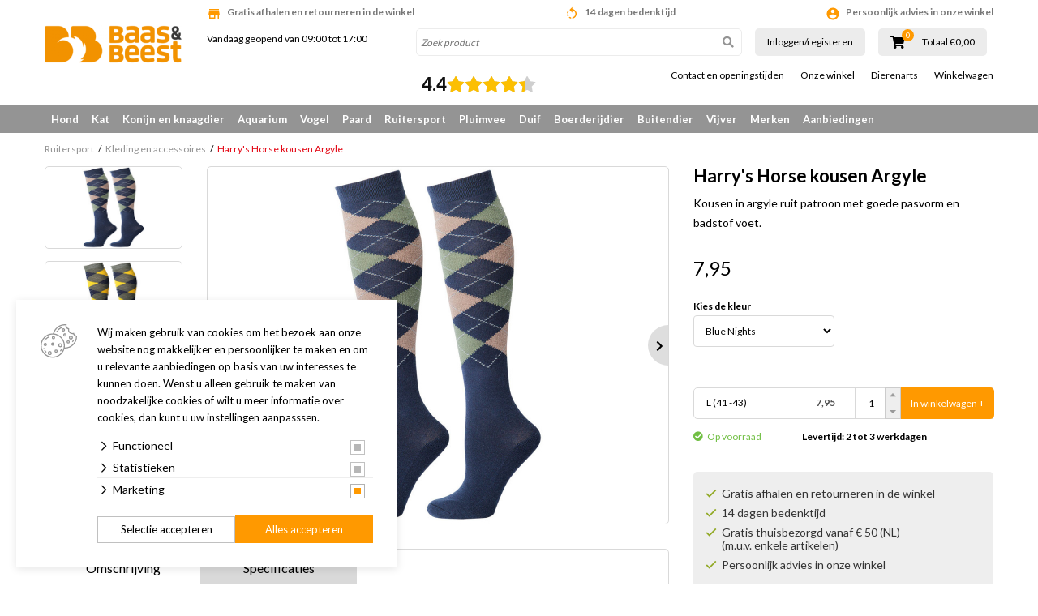

--- FILE ---
content_type: text/html; charset=UTF-8
request_url: https://www.baasenbeest.nl/ruitersport/kleding-en-accessoires/harrys-horse-kousen-argyle
body_size: 32410
content:
<!DOCTYPE html>
<!--[if lt IE 7]>
<html class="no-js lt-ie9 lt-ie8 lt-ie7"> <![endif]-->
<!--[if IE 7]>
<html class="no-js lt-ie9 lt-ie8"> <![endif]-->
<!--[if IE 8]>
<html class="no-js lt-ie9"> <![endif]-->
<!--[if gt IE 8]><!-->
<html class="no-js" lang="NL"> <!--<![endif]-->
<head>
    <title>Harry's Horse kousen Argyle | Baas & Beest</title>
    <base href="https://www.baasenbeest.nl/"/>
    <link rel="shortcut icon" href="https://www.baasenbeest.nl/bestanden/favicon.ico?1567499142" />
<link rel="apple-touch-icon" sizes="96x96" href="https://www.baasenbeest.nl/lcms2/RESIZE/w96-h96-q95/bestanden/baas-en-beest-favicon.png?1567499135" />
<link rel="apple-touch-icon" sizes="180x180" href="https://www.baasenbeest.nl/lcms2/RESIZE/w180-h180-q95/bestanden/baas-en-beest-favicon.png?1567499135" />
<link rel="apple-touch-icon" sizes="192x192" href="https://www.baasenbeest.nl/lcms2/RESIZE/w192-h192-q95/bestanden/baas-en-beest-favicon.png?1567499135" />
<link rel="icon" sizes="16x16" type="image/png" href="https://www.baasenbeest.nl/lcms2/RESIZE/w16-h16-q95/bestanden/baas-en-beest-favicon.png?1567499135" />
<link rel="icon" sizes="32x32" type="image/png" href="https://www.baasenbeest.nl/lcms2/RESIZE/w32-h32-q95/bestanden/baas-en-beest-favicon.png?1567499135" />
<link rel="icon" sizes="96x96" type="image/png" href="https://www.baasenbeest.nl/lcms2/RESIZE/w96-h96-q95/bestanden/baas-en-beest-favicon.png?1567499135" />
<link rel="icon" sizes="128x128" type="image/png" href="https://www.baasenbeest.nl/lcms2/RESIZE/w128-h128-q95/bestanden/baas-en-beest-favicon.png?1567499135" />
<link rel="icon" sizes="196x196" type="image/png" href="https://www.baasenbeest.nl/lcms2/RESIZE/w196-h196-q95/bestanden/baas-en-beest-favicon.png?1567499135" />
<meta name="application-name" content="Baas &amp; Beest" />
<meta name="msapplication-TileColor" content="#FFFFFF" />
<meta name="msapplication-TileImage" content="https://www.baasenbeest.nl/lcms2/RESIZE/w144-h144-q95/bestanden/baas-en-beest-favicon.png?1567499135" />
<meta name="msapplication-square70x70logo" content="https://www.baasenbeest.nl/lcms2/RESIZE/w70-h70-q95/bestanden/baas-en-beest-favicon.png?1567499135" />
<meta name="msapplication-square150x150logo" content="https://www.baasenbeest.nl/lcms2/RESIZE/w150-h150-q95/bestanden/baas-en-beest-favicon.png?1567499135" />
<meta name="msapplication-wide310x150logo" content="https://www.baasenbeest.nl/lcms2/RESIZE/w310-h150-c150x310-q95/bestanden/baas-en-beest-favicon.png?1567499135" />
<meta name="msapplication-square310x310logo" content="https://www.baasenbeest.nl/lcms2/RESIZE/w310-h310-q95/bestanden/baas-en-beest-favicon.png?1567499135" />
    <script src="//code.jquery.com/jquery-2.2.0.min.js"></script>
    <script>window.jQuery || document.write('<script src="templates/main/forix/js/jquery-2.2.0.min.js"><\/script>')</script>
    <link rel="preconnect" href="https://fonts.googleapis.com">
<link rel="preconnect" href="https://fonts.gstatic.com" crossorigin>
<link rel="preload" href="//fonts.googleapis.com/icon?family=Material+Icons" as="style" onload="this.onload=null;this.rel='stylesheet';">
<link rel="preload" href="//fonts.googleapis.com/css?family=Roboto:100,400,500,700,900" as="style" onload="this.onload=null;this.rel='stylesheet';">
<link rel="preload" href="//fonts.googleapis.com/css?family=Fjalla+One" as="style" onload="this.onload=null;this.rel='stylesheet';">
<link rel="preload" href="//fonts.googleapis.com/css?family=Lato:300,400,700&display=swap" as="style" onload="this.onload=null;this.rel='stylesheet';">        <meta http-equiv="X-UA-Compatible" content="IE=edge" />
                    <meta name="viewport" content="width=device-width, maximum-scale=1, user-scalable=no" />
                <meta http-equiv="Content-Type" content="text/html; charset=utf-8"/>
        <meta name="title" content="Harry's Horse kousen Argyle | Baas & Beest"/>
        <meta name="description" lang="NL" content="Kousen met argyle ruit patroon.&nbsp;Goede pasvorm en badstof voet.
75% katoen,&nbsp; 20% nylon,&nbsp; 5% elastan

&nbsp;"/>
        <meta name="keywords" lang="NL" content=""/>
        <meta name="google-site-verification" content="" />
        <meta name="rating" content="general"/>
        <meta name="copyright" content="Copyright 2026. Alle Rechten Voorbehouden."/>
        <meta name="author" content="Baas en beest"/>
        <meta name="generator" content="LCMS V2"/>
        <link rel="canonical" href="https://www.baasenbeest.nl/ruitersport/kleding-en-accessoires/harrys-horse-kousen-argyle"/>
                      <!-- Facebook, LinkedIn -->
            <meta property="og:type" content="website" />
            <meta property="og:title" content="Harry&#039;s Horse kousen Argyle | Baas &amp; Beest" />
                            <meta property="og:description" content="Kousen met argyle ruit patroon.&nbsp;Goede pasvorm en badstof voet.
75% katoen,&nbsp; 20% nylon,&nbsp; 5% elastan

&nbsp;" />
                        <meta property="og:url" content="https://www.baasenbeest.nl/ruitersport/kleding-en-accessoires/harrys-horse-kousen-argyle" />
                        <!-- Twitter -->
            <meta name="twitter:card" content="summary" />
            <meta name="twitter:title" content="Harry&#039;s Horse kousen Argyle | Baas &amp; Beest" />
                            <meta name="twitter:description" content="Kousen met argyle ruit patroon.&nbsp;Goede pasvorm en badstof voet.
75% katoen,&nbsp; 20% nylon,&nbsp; 5% elastan

&nbsp;" />
                        <meta name="twitter:site" content="https://www.baasenbeest.nl/ruitersport/kleding-en-accessoires/harrys-horse-kousen-argyle" />
            <meta name="facebook-domain-verification" content="ytw143ie0r8iwnt8haink4np8jqf3j" /><link rel="preload" as="style" href="bestanden/cache/client/files/css.788edb95f8cd10c70e268684cadc9d93.css"  />
<link rel="stylesheet" href="bestanden/cache/client/files/css.788edb95f8cd10c70e268684cadc9d93.css" type="text/css" media="screen" >

<style>.usps{line-height: 22px;padding: 25px 0}@media (max-width: 991px){.usps{background-color: #867d72;padding: 4px 15px;margin: 0 -10px}}.usps .bx-wrapper .bx-viewport{background-color: transparent}.usps ul{display: flex;justify-content: space-between;list-style: none;padding: 0;margin: 0;height: 22px;overflow: hidden}@media (max-width: 991px){.usps ul{display: block}}.usps ul li{position: relative;display: inline-block;vertical-align: top;color: #fff;font-size: 14px;font-weight: 400;line-height: 16px;text-align: center;padding: 3px 0}@media (max-width: 991px){.usps ul li{width: 100%}}.usps ul li:before{display: none;content: "\f058";font-family: 'Font Awesome 5 Pro';position: absolute;top: 0;left: 0;color: #949494;font-size: 22px;font-weight: 700;line-height: 22px}.relative{position: relative}.absolute{position: absolute}.absolute-center{transform: translateY(-50%) translateX(-50%);top: 50%;left: 50%}.block{display: block}@media (print){.hidden_print{display: none}}.align-right{margin: 0 0 0 auto}.tdn{text-decoration: none}.tdn:hover{text-decoration: none;color: inherit}.text-center{text-align: center}.text-right{text-align: right}.text-left{text-align: left}.list-unstyled{list-style: none;margin: 0;padding: 0}.uppercase{text-transform: uppercase}.bold{font-weight: bold}.circle{border-radius: 50%;-webkit-border-radius: 50%;-moz-border-radius: 50%}.button{color: #333;background: #FFF;text-align: center;font-weight: bold;padding: 16px 0;display: inline-block;font-size: 18px;font-size: 1.125rem;line-height: 1.44444444em;text-decoration: none}.button:hover{text-decoration: none;color: inherit}.button.theme{color: #FFF;background: #949494}.button.block{display: block}.add__grayscale{filter: grayscale(100%);-webkit-filter: grayscale(100%);filter: gray;filter: url("data:image/svg+xml;utf8,<svg xmlns=\'http://www.w3.org/2000/svg\'><filter id=\'grayscale\'><feColorMatrix type=\'matrix\' values=\'0.3333 0.3333 0.3333 0 0 0.3333 0.3333 0.3333 0 0 0.3333 0.3333 0.3333 0 0 0 0 0 1 0\'/></filter></svg>#grayscale")}.add__grayscale:hover{filter: grayscale(0%);-webkit-filter: grayscale(0%);filter: url("data:image/svg+xml;utf8,<svg xmlns=\'http://www.w3.org/2000/svg\'><filter id=\'grayscale\'><feColorMatrix type=\'matrix\' values=\'1 0 0 0 0, 0 1 0 0 0, 0 0 1 0 0, 0 0 0 1 0\'/></filter></svg>#grayscale")}.mw-170{max-width: 170px}.mw-270{max-width: 270px}.mw-370{max-width: 370px}.mw-470{max-width: 470px}.mw-570{max-width: 570px}.mw-670{max-width: 670px}.mw-770{max-width: 770px}.mw-870{max-width: 870px}.mw-970{max-width: 970px}.mw-1070{max-width: 1070px}.mw-1170{max-width: 1170px}.bg-theme{background: #949494}.bg-theme-sub{background: #867d72}.bg-white{background: #FFF}.cl-theme{color: #949494}.cl-theme-sub{color: #867d72}.cl-white{color: #FFF}.cl-black{color: #000}.table__helper{display: table;table-layout: fixed;width: 100%;height: 100%}.table-td__helper{height: 100%;vertical-align: middle;display: table-cell}.mt-xs-0{margin-top: 0px !important}.mb-xs-0{margin-bottom: 0px !important}.mt-xs-1{margin-top: 10px !important}.mb-xs-1{margin-bottom: 10px !important}.mt-xs-2{margin-top: 20px !important}.mb-xs-2{margin-bottom: 20px !important}.mt-xs-3{margin-top: 30px !important}.mb-xs-3{margin-bottom: 30px !important}.mt-xs-4{margin-top: 40px !important}.mb-xs-4{margin-bottom: 40px !important}.mt-xs-5{margin-top: 50px !important}.mb-xs-5{margin-bottom: 50px !important}.mt-xs-6{margin-top: 60px !important}.mb-xs-6{margin-bottom: 60px !important}.mt-xs-7{margin-top: 70px !important}.mb-xs-7{margin-bottom: 70px !important}.mt-xs-8{margin-top: 80px !important}.mb-xs-8{margin-bottom: 80px !important}.mt-xs-9{margin-top: 90px !important}.mb-xs-9{margin-bottom: 90px !important}.mt-xs-10{margin-top: 100px !important}.mb-xs-10{margin-bottom: 100px !important}.mt-xs-11{margin-top: 110px !important}.mb-xs-11{margin-bottom: 110px !important}.mt-xs-12{margin-top: 120px !important}.mb-xs-12{margin-bottom: 120px !important}.mt-xs-13{margin-top: 130px !important}.mb-xs-13{margin-bottom: 130px !important}.mt-xs-14{margin-top: 140px !important}.mb-xs-14{margin-bottom: 140px !important}.mt-xs-15{margin-top: 150px !important}.mb-xs-15{margin-bottom: 150px !important}@media (min-width: 768px){.mt-sm-0{margin-top: 0px !important}.mb-sm-0{margin-bottom: 0px !important}.mt-sm-1{margin-top: 10px !important}.mb-sm-1{margin-bottom: 10px !important}.mt-sm-2{margin-top: 20px !important}.mb-sm-2{margin-bottom: 20px !important}.mt-sm-3{margin-top: 30px !important}.mb-sm-3{margin-bottom: 30px !important}.mt-sm-4{margin-top: 40px !important}.mb-sm-4{margin-bottom: 40px !important}.mt-sm-5{margin-top: 50px !important}.mb-sm-5{margin-bottom: 50px !important}.mt-sm-6{margin-top: 60px !important}.mb-sm-6{margin-bottom: 60px !important}.mt-sm-7{margin-top: 70px !important}.mb-sm-7{margin-bottom: 70px !important}.mt-sm-8{margin-top: 80px !important}.mb-sm-8{margin-bottom: 80px !important}.mt-sm-9{margin-top: 90px !important}.mb-sm-9{margin-bottom: 90px !important}.mt-sm-10{margin-top: 100px !important}.mb-sm-10{margin-bottom: 100px !important}.mt-sm-11{margin-top: 110px !important}.mb-sm-11{margin-bottom: 110px !important}.mt-sm-12{margin-top: 120px !important}.mb-sm-12{margin-bottom: 120px !important}.mt-sm-13{margin-top: 130px !important}.mb-sm-13{margin-bottom: 130px !important}.mt-sm-14{margin-top: 140px !important}.mb-sm-14{margin-bottom: 140px !important}.mt-sm-15{margin-top: 150px !important}.mb-sm-15{margin-bottom: 150px !important}}@media (min-width: 992px){.mt-md-0{margin-top: 0px !important}.mb-md-0{margin-bottom: 0px !important}.mt-md-1{margin-top: 10px !important}.mb-md-1{margin-bottom: 10px !important}.mt-md-2{margin-top: 20px !important}.mb-md-2{margin-bottom: 20px !important}.mt-md-3{margin-top: 30px !important}.mb-md-3{margin-bottom: 30px !important}.mt-md-4{margin-top: 40px !important}.mb-md-4{margin-bottom: 40px !important}.mt-md-5{margin-top: 50px !important}.mb-md-5{margin-bottom: 50px !important}.mt-md-6{margin-top: 60px !important}.mb-md-6{margin-bottom: 60px !important}.mt-md-7{margin-top: 70px !important}.mb-md-7{margin-bottom: 70px !important}.mt-md-8{margin-top: 80px !important}.mb-md-8{margin-bottom: 80px !important}.mt-md-9{margin-top: 90px !important}.mb-md-9{margin-bottom: 90px !important}.mt-md-10{margin-top: 100px !important}.mb-md-10{margin-bottom: 100px !important}.mt-md-11{margin-top: 110px !important}.mb-md-11{margin-bottom: 110px !important}.mt-md-12{margin-top: 120px !important}.mb-md-12{margin-bottom: 120px !important}.mt-md-13{margin-top: 130px !important}.mb-md-13{margin-bottom: 130px !important}.mt-md-14{margin-top: 140px !important}.mb-md-14{margin-bottom: 140px !important}.mt-md-15{margin-top: 150px !important}.mb-md-15{margin-bottom: 150px !important}}@media (min-width: 1230px){.mt-lg-0{margin-top: 0px !important}.mb-lg-0{margin-bottom: 0px !important}.mt-lg-1{margin-top: 10px !important}.mb-lg-1{margin-bottom: 10px !important}.mt-lg-2{margin-top: 20px !important}.mb-lg-2{margin-bottom: 20px !important}.mt-lg-3{margin-top: 30px !important}.mb-lg-3{margin-bottom: 30px !important}.mt-lg-4{margin-top: 40px !important}.mb-lg-4{margin-bottom: 40px !important}.mt-lg-5{margin-top: 50px !important}.mb-lg-5{margin-bottom: 50px !important}.mt-lg-6{margin-top: 60px !important}.mb-lg-6{margin-bottom: 60px !important}.mt-lg-7{margin-top: 70px !important}.mb-lg-7{margin-bottom: 70px !important}.mt-lg-8{margin-top: 80px !important}.mb-lg-8{margin-bottom: 80px !important}.mt-lg-9{margin-top: 90px !important}.mb-lg-9{margin-bottom: 90px !important}.mt-lg-10{margin-top: 100px !important}.mb-lg-10{margin-bottom: 100px !important}.mt-lg-11{margin-top: 110px !important}.mb-lg-11{margin-bottom: 110px !important}.mt-lg-12{margin-top: 120px !important}.mb-lg-12{margin-bottom: 120px !important}.mt-lg-13{margin-top: 130px !important}.mb-lg-13{margin-bottom: 130px !important}.mt-lg-14{margin-top: 140px !important}.mb-lg-14{margin-bottom: 140px !important}.mt-lg-15{margin-top: 150px !important}.mb-lg-15{margin-bottom: 150px !important}}.addSideGradients .bx-wrapper:before,.addSideGradients .bx-wrapper:after{bottom: 0;content: "";width: 100px;position: absolute;top: 0;z-index: 10}.addSideGradients .bx-wrapper:before{left: 0;background: -moz-linear-gradient(left, #fff 0%, rgba(255,255,255,0.99) 1%, rgba(125,185,232,0) 100%);background: -webkit-linear-gradient(left, #fff 0%, rgba(255,255,255,0.99) 1%, rgba(125,185,232,0) 100%);background: linear-gradient(to right, #fff 0%, rgba(255,255,255,0.99) 1%, rgba(125,185,232,0) 100%);filter: progid:DXImageTransform.Microsoft.gradient(startColorstr='#ffffff', endColorstr='#007db9e8', GradientType=1)}.addSideGradients .bx-wrapper:after{right: 0;background: -moz-linear-gradient(left, rgba(125,185,232,0) 0%, #fff 100%);background: -webkit-linear-gradient(left, rgba(125,185,232,0) 0%, #fff 100%);background: linear-gradient(to right, rgba(125,185,232,0) 0%, #fff 100%);filter: progid:DXImageTransform.Microsoft.gradient(startColorstr='#007db9e8', endColorstr='#ffffff', GradientType=1)}/*# sourceMappingURL=https://www.baasenbeest.nl/bestanden/cache/client/files/usp.less.5868d8.map */.u-height-helper{height: 55px}.js-search-trigger i{display: none;color: #70706f}.search-is-open .js-search-trigger{background: #d8d8d8}.search-is-open .js-search-trigger i{display: block}header{-webkit-transition: .25s;-o-transition: .25s;transition: .25s;margin: 0 0 15px;position: fixed;height: 55px;top: 0;left: 0;right: 0;z-index: 2000;background: #FFF;-webkit-box-shadow: 0 5px 10px 0 rgba(0,0,0,0.12);-moz-box-shadow: 0 5px 10px 0 rgba(0,0,0,0.12);box-shadow: 0 5px 10px 0 rgba(0,0,0,0.12)}@media (min-width: 768px){header{position: fixed}}@media (min-width: 992px){header{height: auto}}@media (min-width: 992px){header{-webkit-box-shadow: none;-moz-box-shadow: none;box-shadow: none}}header .google-review-stars-wrapper{float: left;width: 170px;height: 45px;overflow: hidden}header .google-review-stars-wrapper div[class^="BadgeLayout__Container-sc-"]{margin: 0 8px}header .google-review-stars-wrapper div[class^="BadgeLayout__Container-sc-"] div[class^="BadgeLayout__Inner-sc-"]{padding: 0}header .google-review-stars-wrapper div[class^="BadgeLayout__Container-sc-"] div[class^="BadgeLayout__Inner-sc-"] span[class^="BadgeLayout__RatingValue-sc-"]{font-size: 16px;font-weight: bolder}header .logo{max-width: 180px;display: block;margin-left: auto;margin-right: auto;padding: 10px 0}header .logo img{display: block;margin-left: auto;margin-right: auto;max-height: 80px;max-width: 100%}@media (min-width: 992px){header .logo{max-width: 9999px;padding: 0}header .logo img{max-height: 134px;max-height: 100px}}header .logo-responsive{display: none}@media (min-width: 1230px){header .height__helper{height: 109px}}header .form-wrapper--mobile{background: #ffffff;padding: 5px 12px;padding: 8px 12px 7px;position: absolute;top: 50px;left: 185px;right: 0;display: none}@media (max-width: 767px){header .form-wrapper--mobile{left: 153px}}@media (min-width: 768px){header .form-wrapper--mobile{display: block;top: 30px;right: 110px;padding: 5px 0px 5px 12px}header .form-wrapper--mobile input{height: 40px !important}header .form-wrapper--mobile button{width: 40px !important;height: 40px !important;padding: 8px !important}}header .form-wrapper--mobile.js-is-open{display: block}header .forix-vestigingen{padding: 20px 0}@media (min-width: 768px){header .forix-vestigingen{text-align: center}}@media (min-width: 992px){header .forix-vestigingen{padding: 10px 0;text-align: left}}header .forix-vestigingen address{font-size: 12px;font-size: .75rem;line-height: 1.33333333em;margin: 0}header .forix-vestigingen address .forix-opentot{margin: 0 0 10px}@media (min-width: 768px){header .forix-vestigingen address .forix-opentot{margin: 0 0 25px}}@media (min-width: 992px){header .forix-vestigingen address .forix-opentot{margin: 0 0 10px}}header .forix-vestigingen address .forix-opentot:last-of-type{margin: 0}header .forix-vestigingen address .forix-opentot i{font-size: 12px;font-size: .75rem;line-height: 1.33333333em}header .search-form{position: relative}@media (min-width: 992px){header .search-form{width: 100%;display: block;margin: 0}}header .search-form input{border: 1px solid #ececec;display: block;height: 34px;width: 100%;padding: 5px;border-radius: 5px;-webkit-border-radius: 5px;-moz-border-radius: 5px;overflow: hidden;font-size: 12px;font-size: .75rem;line-height: 1em}header .search-form input:focus{-webkit-box-shadow: inset 1px 0 5px 2px rgba(0,0,0,0.12);-moz-box-shadow: inset 1px 0 5px 2px rgba(0,0,0,0.12);box-shadow: inset 1px 0 5px 2px rgba(0,0,0,0.12)}header .search-form input::-webkit-input-placeholder{font-style: italic}header .search-form input::-moz-placeholder{font-style: italic}header .search-form input:-ms-input-placeholder{font-style: italic}header .search-form input:-moz-placeholder{font-style: italic}header .search-form button{background-color: transparent;position: absolute;right: 0;top: 0;border: 0;width: 34px;height: 34px;padding: 5px}header .search-form button i{color: #949494}header .search-form.t-header{margin: 0;display: none;width: calc(100% - 80px)}@media (min-width: 768px){header .search-form.t-header{display: inline-block}}@media (min-width: 992px){header .ratings__wrapper{height: 35px}}@media (min-width: 1230px){header .ratings__wrapper{height: 45px}}header .ratings{list-style: none;margin: 0;padding: 0;font-size: 0}header .ratings:before,header .ratings:after{content: " ";display: table}header .ratings:after{clear: both}header .ratings li{color: #e3e3e3;display: inline-block;width: 16px}header .ratings li.active{color: #ebbe1e}header .ratings li i{font-size: 16px;font-size: 1rem;line-height: 1em}@media (min-width: 992px){header .ratings li{width: 13px}header .ratings li i{font-size: 13px;font-size: .8125rem;line-height: 1em}}@media (min-width: 1230px){header .ratings li{width: 16px}header .ratings li i{font-size: 16px;font-size: 1rem;line-height: 1em}}header .cart-mini__wrapper{position: relative;top: 14px;z-index: 50;max-width: 135px}header .cart-mini__wrapper:before,header .cart-mini__wrapper:after{content: " ";display: table}header .cart-mini__wrapper:after{clear: both}@media (min-width: 768px){header .cart-mini__wrapper{top: auto;max-width: 9999px}}@media (min-width: 992px){header .cart-mini__wrapper{height: 35px}}@media (min-width: 1230px){header .cart-mini__wrapper{height: 45px}}header .cart-mini__wrapper .cart-mini__amount{text-align: center;font-size: 14px;font-size: .875rem;line-height: 1em;position: relative}@media (min-width: 1230px){header .cart-mini__wrapper .cart-mini__amount{float: left;text-align: left}}@media (min-width: 992px){header .cart-mini__wrapper .cart-mini__amount{text-align: left}}header .cart-mini__wrapper .cart-mini__amount i{color: #000;font-size: 14px;font-size: .875rem;line-height: 1.28571429em}@media (min-width: 1230px){header .cart-mini__wrapper .cart-mini__amount i{font-size: 16px;font-size: 1rem;line-height: 1.5em}}header .cart-mini__wrapper .cart-mini__amount span{position: absolute;top: -7px;left: 15px;display: block;border-radius: 50%;-webkit-border-radius: 50%;-moz-border-radius: 50%;background: #f90;color: #FFF;width: 15px;height: 15px;text-align: center;font-size: 10px;font-size: .625rem;line-height: 1em;padding: 2px}@media (min-width: 768px){header .cart-mini__wrapper .cart-mini__amount span{left: 88px}}@media (min-width: 992px){header .cart-mini__wrapper .cart-mini__amount span{left: 14px}}@media (min-width: 1230px){header .cart-mini__wrapper .cart-mini__amount span{top: -4px}}header .cart-mini__wrapper .cart-mini__amount + label{display: block;font-size: 12px;font-size: .75rem;line-height: 1em;color: #000;text-align: center}@media (min-width: 992px){header .cart-mini__wrapper .cart-mini__amount + label{text-align: left}}@media (min-width: 1230px){header .cart-mini__wrapper .cart-mini__amount + label{margin: 6px 0 0;float: right}}header .col-trigger{float: left;width: 40px}header .col-search{float: left;width: calc(100% - 80px)}header table{width: 100%}header table tr td:nth-child(2){width: 100px}header table tr td:nth-child(3){width: 150px}.top-nav{list-style: none;margin: 0;padding: 0;text-align: center;margin: 5px -10px}@media (min-width: 992px){.top-nav{text-align: right}}.top-nav > li{display: inline-block}.top-nav > li > a{font-size: 12px;font-size: .75rem;line-height: 1em;display: block;color: #000;padding: 0 10px}.top-nav > li ul{display: none}.main-nav__wrapper{position: relative;z-index: 10;margin: 10px 0 0}@media (min-width: 992px){.main-nav__wrapper{background: #949494}}.main-nav__wrapper .show-subs,.main-nav__wrapper .hide-subs{display: none}.main-nav__wrapper .main-nav{display: none;background: #ececec;margin: 0 -12px}@media (min-width: 992px){.main-nav__wrapper .main-nav{background: #949494}}.main-nav__wrapper .main-nav.is-open{position: fixed;top: 55px;display: block;right: 12px;left: 12px;overflow: scroll;height: 90vh}@media (min-width: 768px){.main-nav__wrapper .main-nav.is-open{position: absolute;top: 0}}@media (min-width: 992px){.main-nav__wrapper .main-nav{background: transparent;display: block;margin: 0}}.main-nav__wrapper .main-nav > ul{list-style: none;margin: 0;padding: 0}.main-nav__wrapper .main-nav > ul:before,.main-nav__wrapper .main-nav > ul:after{content: " ";display: table}.main-nav__wrapper .main-nav > ul:after{clear: both}.main-nav__wrapper .main-nav > ul > li{display: block;position: relative}@media (min-width: 992px){.main-nav__wrapper .main-nav > ul > li{float: left}.main-nav__wrapper .main-nav > ul > li:first-of-type > a{float: left}}.main-nav__wrapper .main-nav > ul > li > a{display: block;color: #949494;padding: 10px 8px;font-size: 13px;font-size: .8125rem;line-height: 1.07692308em;text-decoration: none;font-weight: bold}@media (min-width: 992px){.main-nav__wrapper .main-nav > ul > li > a{color: #FFF}}.main-nav__wrapper .main-nav > ul > li > a i{font-size: 22px;font-size: 1.375rem;line-height: .63636364em;float: left}@media (max-width: 991px){.main-nav__wrapper .main-nav > ul > li > a:after{content: ' > ';display: block;width: 8px;height: 12px;position: absolute;right: 9px;top: 9px}}.main-nav__wrapper .main-nav > ul > li > ul{list-style: none;margin: 0;padding: 0;display: none}@media (min-width: 992px){.main-nav__wrapper .main-nav > ul > li > ul{background: #939393;list-style-type: none;-webkit-box-shadow: 3px 3px 5px 0 rgba(0,0,0,0.18);-moz-box-shadow: 3px 3px 5px 0 rgba(0,0,0,0.18);box-shadow: 3px 3px 5px 0 rgba(0,0,0,0.18);border-bottom-left-radius: 3px;border-bottom-right-radius: 3px;position: absolute;left: 0;top: 34px;z-index: 10;background: #f6f6f6;color: #000;padding: 5px 10px}.main-nav__wrapper .main-nav > ul > li > ul.position__right{left: auto;right: 0}.main-nav__wrapper .main-nav > ul > li > ul:before,.main-nav__wrapper .main-nav > ul > li > ul:after{content: " ";display: table}.main-nav__wrapper .main-nav > ul > li > ul:after{clear: both}.main-nav__wrapper .main-nav > ul > li > ul.single > li{width: 100%}.main-nav__wrapper .main-nav > ul > li > ul.double{min-width: 400px}.main-nav__wrapper .main-nav > ul > li > ul.double > li{width: 50%}.main-nav__wrapper .main-nav > ul > li > ul.triple{min-width: 700px}.main-nav__wrapper .main-nav > ul > li > ul.triple > li{width: 33.333333333%}}@media (min-width: 992px){.main-nav__wrapper .main-nav > ul > li > ul > li{float: left;padding: 0 25px 0 0}}.main-nav__wrapper .main-nav > ul > li > ul > li a{padding: 10px 12px;display: block;font-size: 12px;font-size: .75rem;line-height: 1em;color: #949494;white-space: nowrap}@media (min-width: 992px){.main-nav__wrapper .main-nav > ul > li > ul > li a{color: #000;font-size: 13px;font-size: .8125rem;line-height: 1em;padding: 5px 0;border: 0}}@media (max-width: 991px){.main-nav__wrapper .main-nav > ul > li > ul > li.active > a{background: #949494;color: #FFF}}.main-nav__wrapper .main-nav > ul > li.is-open > a{color: #949494;background: #f6f6f6;position: relative}.main-nav__wrapper .main-nav > ul > li.is-open > a:after{transform: rotate(90deg);-webkit-transform: rotate(90deg);-moz-transform: rotate(90deg)}.main-nav__wrapper .main-nav > ul > li.is-open > ul{display: block}@media (min-width: 992px){.main-nav__wrapper .main-nav > ul > li:hover > a{color: #949494;background: #f6f6f6}.main-nav__wrapper .main-nav > ul > li:hover > ul{display: block}}.header-row:before,.header-row:after{content: " ";display: table}.header-row:after{clear: both}.header-row .header-col--logo{width: 76px;float: left}.header-row .header-col--buttons{width: 115px;float: left}.header-row .header-col--times{width: 85px;float: left}.openingstijden--small{font-size: 12px;font-size: .75rem;line-height: 1.16666667em;text-align: center}@media (min-width: 992px){.openingstijden--small{font-size: 10px;font-size: .625rem;line-height: 1em}}.js-cart-trigger,.js-menu-trigger,.js-search-trigger{color: #FFF;text-align: right;display: inline-block;margin: 0 auto;background: #949494;width: 35px;height: 35px;padding: 5px;vertical-align: bottom}.js-cart-trigger a,.js-menu-trigger a,.js-search-trigger a{color: #FFF}.js-search-trigger{display: inline-block}@media (min-width: 768px){.js-search-trigger{display: none}}.form__wrapper{position: relative}@media (min-width: 992px) and (max-width: 1229px){.js-menu-trigger{position: absolute;top: 0;left: 0}}.main-navigation__wrapper .main-navigation__list{list-style: none;padding: 0;margin: 0;padding: 15px}.main-navigation__wrapper .main-navigation__list li{border-top: 1px solid rgba(255,255,255,0.25)}.main-navigation__wrapper .main-navigation__list li:last-of-type{border-bottom: 1px solid rgba(255,255,255,0.25)}.main-navigation__wrapper .main-navigation__list li a{color: #FFF;display: block;padding: 10px 10px;text-decoration: none;font-size: 15px;font-size: .9375rem;line-height: 1em}.main-navigation__wrapper .main-navigation__list > li.is-active > a,.main-navigation__wrapper .main-navigation__list > li.active > a{background: rgba(255,255,255,0.75);color: #949494}.main-navigation__wrapper .main-navigation__list > li.is-active > ul,.main-navigation__wrapper .main-navigation__list > li.active > ul{display: block;background: rgba(255,255,255,0.2)}.main-navigation__wrapper .main-navigation__list > li > ul{display: none;list-style: none;margin: 0;padding: 0}.main-navigation__wrapper .main-navigation__list > li > ul.is-open{display: block}.main-navigation__wrapper .main-navigation__list > li > ul li a{font-size: 14px;font-size: .875rem;line-height: 1em;padding: 10px 10px 10px 30px}.main-navigation__wrapper .main-navigation__list > li > ul li a.is-clicked{background: rgba(255,255,255,0.65);color: #949494}.js-menu-trigger .open{display: block}.js-menu-trigger .close{display: none}.slideout-is-open .js-menu-trigger .open{display: none}.slideout-is-open .js-menu-trigger .close{display: block}/*!
 * Slidebars - A jQuery Framework for Off-Canvas Menus and Sidebars
 * Version: 2.0.2
 * Url: http://www.adchsm.com/slidebars/
 * Author: Adam Charles Smith
 * Author url: http://www.adchsm.com/
 * License: MIT
 * License url: http://www.adchsm.com/slidebars/license/
 */@media (max-width: 991px){main{height: 100%}}html,body,[canvas=container],[off-canvas]{margin: 0;padding: 0;-webkit-box-sizing: border-box;-moz-box-sizing: border-box;box-sizing: border-box}html,body{width: 100%;height: 100%}@media (max-width: 768px){html,body{overflow: hidden}}@media (max-width: 768px){html.for-scrolling{overflow: initial}html.for-scrolling body{overflow: initial}}@media (max-width: 991px){html.for-scrolling main{height: auto}}[canvas]{z-index: 1}[canvas=container]{padding: 15px 0 0 0;width: 100%;height: 100%;position: relative;background-color: white;-webkit-overflow-scrolling: touch}@media (max-width: 991px){[canvas=container]{overflow-x: hidden;overflow-y: auto}}[canvas=container]:before,[canvas=container]:after{clear: both;content: '';display: table}[off-canvas]{display: none;position: fixed;overflow: hidden;overflow-y: auto;background-color: #949494;color: white;-webkit-overflow-scrolling: touch}[off-canvas*=top]{width: 100%;height: 255px;top: 0}[off-canvas*=right]{width: 255px;height: calc(100% - 105px);top: 55px;right: 0;bottom: 50px}[off-canvas*=bottom]{width: 100%;height: 255px;bottom: 0}[off-canvas*=left]{width: 255px;height: calc(100% - 55px);top: 55px;left: 0;padding: 15px 0 0 0}[off-canvas*=reveal]{z-index: 0}[off-canvas*=push]{z-index: 1}[off-canvas*=overlay]{z-index: 9999}[off-canvas*=shift]{z-index: 0}[canvas],[off-canvas]{-webkit-transition: -webkit-transform 300ms;transition: transform 300ms;-webkit-backface-visibility: hidden}[off-canvas*=shift][off-canvas*=top]{-webkit-transform: translate(0px, 50%);transform: translate(0px, 50%)}[off-canvas*=shift][off-canvas*=right]{-webkit-transform: translate(-50%, 0px);transform: translate(-50%, 0px)}[off-canvas*=shift][off-canvas*=bottom]{-webkit-transform: translate(0px, -50%);transform: translate(0px, -50%)}[off-canvas*=shift][off-canvas*=left]{-webkit-transform: translate(50%, 0px);transform: translate(50%, 0px)}@media print{[canvas]{-webkit-transform: translate(0px, 0px) !important;-ms-transform: translate(0px, 0px) !important;transform: translate(0px, 0px) !important}[off-canvas]{display: none !important}}@media (max-width: 991px){.addShadow{-webkit-box-shadow: 0 5px 10px 0 rgba(0,0,0,0.12);-moz-box-shadow: 0 5px 10px 0 rgba(0,0,0,0.12);box-shadow: 0 5px 10px 0 rgba(0,0,0,0.12);margin: 0 -10px;padding: 0 10px}header{padding: 0 10px;height: 130px}header .c-header--left{width: 175px;float: left;height: 100px}header .c-header--left .fixedLogo{height: 100%}header .c-header--left .logo{margin-left: 0;margin-right: 0;height: 100%}header .c-header--left .logo a{height: 100%}header .c-header--left .logo img{max-width: 100%;height: auto;margin-left: 0;margin-right: 0}header .c-header--right{position: absolute;top: 30px;right: 12px;width: 210px;text-align: right}header .c-header--right .openingstijden--small{margin-top: 15px}header .js-cart-trigger,header .js-menu-trigger,header .js-search-trigger{width: 45px;height: 45px;padding: 10px}header .js-search-trigger{background: url('https://www.baasenbeest.nl/img/icon-search.png') #d8d8d8 no-repeat center;background-size: 25px}header .js-cart-trigger{position: relative;background: url('https://www.baasenbeest.nl/img/icon-cart.png') #d8d8d8 no-repeat center;background-size: 25px}header .js-cart-trigger span{position: absolute;top: 0;right: 0;width: 19px;height: 19px;background-color: #f90;color: #fff;font-size: 14px;line-height: 14px;text-align: center;-webkit-border-radius: 50%;-moz-border-radius: 50%;border-radius: 50%;padding: 2px}header .js-menu-trigger{background: #d8d8d8;color: #70706f;padding: 8px 10px}header .js-menu-trigger span{font-size: 10px;display: block;margin-top: -11px}header .js-menu-trigger i{font-size: 20px;text-align: center;margin-bottom: 3px}html.is-menu-open{overflow: hidden}html.is-menu-open body{overflow: hidden}html.is-menu-open header{height: 100%;overflow-y: scroll}html.is-menu-open .js-menu-trigger .open{display: none}html.is-menu-open .js-menu-trigger .close{display: block}.mobile-nav{display: none;margin-top: 10px}.mobile-nav.is-active{display: block}.mobile-nav > ul{margin: 0 -10px}.mobile-nav ul{list-style: none;padding: 0 10px}.mobile-nav ul > li{background: #FFF;border-bottom: 1px solid #ccc}.mobile-nav ul > li.first-of-type > a{border-top: 1px solid #ccc}.mobile-nav ul > li > a{width: calc(100% - 50px)}.mobile-nav ul > li:not(.isparent){position: relative}.mobile-nav ul > li:not(.isparent) a:after{content: '\203a';position: absolute;right: 10px;top: 0px;color: #333;font-size: 24px;text-align: center;padding: 10px 0 10px 25px;width: 45px;z-index: 300}.mobile-nav ul > li.isparent{position: relative}.mobile-nav ul > li.isparent .show-subs,.mobile-nav ul > li.isparent .hide-subs{position: absolute;right: 10px;top: 1px;color: #333;font-size: 24px;text-align: center;padding: 10px 0 10px 25px;width: 45px;z-index: 300}.mobile-nav ul > li.isparent .show-subs{display: block}.mobile-nav ul > li.isparent .hide-subs{display: none}.mobile-nav ul > li a{display: block;padding: 12px 60px 12px 10px;color: #777;font-size: 20px}.mobile-nav ul > li a:focus,.mobile-nav ul > li a:hover{color: #e46120}.mobile-nav ul > li a:focus:after,.mobile-nav ul > li a:hover:after{color: #e46120}.mobile-nav ul > li ul{display: none;background: #ddd}.mobile-nav ul > li ul li{background: transparent}.mobile-nav ul > li ul li a{padding: 12px 10px 12px 10px}.mobile-nav ul > li ul li a:focus{color: #e46120}.mobile-nav ul > li ul li a:focus:after{color: #e46120}.mobile-nav ul > li ul li a:after{right: 0px !important}.mobile-nav ul > li ul li:last-of-type{border-bottom: 0}.mobile-nav ul > li.is-active{background: #70706f}.mobile-nav ul > li.is-active .hide-subs{display: block;color: #FFF}.mobile-nav ul > li.is-active .show-subs{display: none}.mobile-nav ul > li.is-active > a{color: #FFF}.mobile-nav ul > li.is-active ul{display: block}.mobile-nav ul > li.is-last-cat{border-bottom: 3px solid #ccc;margin-bottom: 12px}.mobile-nav ul > li.item-seperator{border-bottom: 3px solid #ccc;margin-bottom: 12px}}@media (max-width: 991px) and (min-width: 992px){header .c-header--left .logo{height: 50px}}.top-menu-wrapper > nav{display: inline-block}.top-menu-wrapper > nav.second-nav .top-nav{margin: 5px 5px}nav.second-nav{margin: 5px 0}nav.second-nav > ul.top-nav{margin: 0}nav.second-nav > ul.top-nav > li > a{background-color: #ececec;padding: 11px 15px;border-radius: 5px;-webkit-border-radius: 5px;-moz-border-radius: 5px}nav.second-nav > ul.top-nav > li > a:hover,nav.second-nav > ul.top-nav > li > a:focus{background-color: #949494}nav.second-nav > ul.top-nav > li > a.logged-in{padding: 8px 15px}.js-cart-amount{background-color: #ececec;padding: 5px 15px;border-radius: 5px;-webkit-border-radius: 5px;-moz-border-radius: 5px}.js-cart-amount:hover,.js-cart-amount:focus{background-color: #949494}.cookie-alert{background-color: #eee;padding: 10px 40px}.cookie-alert .cookie-content{position: relative;font-size: 13px;line-height: 18px;padding: 30px 0 20px}.cookie-alert .cookie-content p{margin: 0}.cookie-alert .cookie-content a{color: #000;text-decoration: underline}.cookie-alert .cookie-content a:hover,.cookie-alert .cookie-content a:focus{color: #000;text-decoration: none}.cookie-alert .cookie-content .cookie__close{position: absolute;top: 0;right: 0;text-decoration: underline;cursor: pointer}.cookie-alert .cookie-content .cookie__close:hover,.cookie-alert .cookie-content .cookie__close:focus{text-decoration: none}.mobile-wrapper-relative{position: relative;background-color: #fff}.cart-mini__wrapper:hover .header__shopping-cart__mini,.cart-mini__wrapper:focus .header__shopping-cart__mini{opacity: 1;visibility: visible;z-index: 3005;padding-top: 20px}.header__shopping-cart__mini{opacity: 0;visibility: hidden;z-index: 10;position: absolute;top: 100%;left: 50%;font-size: 12px;padding-top: 25px;-webkit-transform: translateX(-50%);-moz-transform: translateX(-50%);transform: translateX(-50%);-webkit-transition: all .3s;-o-transition: all .3s;transition: all .3s}.header__shopping-cart__mini.is-added{opacity: 1;visibility: visible;z-index: 3005;padding-top: 20px}.shopping-cart__compact{position: relative;width: 300px;background-color: #fff;color: #333;text-align: left;border-radius: 5px;-webkit-border-radius: 5px;-moz-border-radius: 5px;cursor: auto;-webkit-box-shadow: 0px 0px 10px 0px rgba(0,0,0,0.2);-moz-box-shadow: 0px 0px 10px 0px rgba(0,0,0,0.2);box-shadow: 0px 0px 10px 0px rgba(0,0,0,0.2)}.shopping-cart__compact:before,.shopping-cart__compact:after{content: "";width: 0;height: 0;position: absolute;bottom: 100%;left: 50%;border: solid transparent;pointer-events: none}.shopping-cart__compact:before{border-color: rgba(204,204,204,0);border-bottom-color: #ccc;border-width: 11px;margin-left: -11px}.shopping-cart__compact:after{border-color: rgba(255,255,255,0);border-bottom-color: #fff;border-width: 10px;margin-left: -10px}.shopping-cart__compact .shopping-cart__empty{border-bottom: 1px solid #ccc;padding: 15px}.shopping-cart__compact .shopping-cart__item{border-bottom: 1px solid #e3e3e3;padding: 15px}.shopping-cart__compact .shopping-cart__item a{padding: 0}.shopping-cart__compact .shopping-cart__item .first{width: 60px}.shopping-cart__compact .shopping-cart__item .middle{padding: 0 15px}.shopping-cart__compact .shopping-cart__item .last{width: 20px}.shopping-cart__compact .shopping-cart__item .shopping-cart__name{height: 18px;text-overflow: ellipsis;white-space: nowrap;overflow: hidden;display: block;color: #000;font-size: 12px;font-weight: 700;line-height: 18px}.shopping-cart__compact .shopping-cart__item .shopping-cart__amount{color: #9f9e9e;font-size: 12px;font-weight: 400;line-height: 18px}.shopping-cart__compact .shopping-cart__item .shopping-cart__amount > span{color: #867d72}.shopping-cart__compact .shopping-cart__item .table-td__helper.last{vertical-align: top}.shopping-cart__compact .shopping-cart__item .btn-delete-cart{width: 14px;height: 14px;line-height: 12px;background-color: #f90}.shopping-cart__compact .shopping-cart__loading{padding: 15px}.shopping-cart__compact .shopping-cart__loading img{display: block;margin: 5px auto}.shopping-cart__compact .shopping-cart__total{text-align: center;padding: 15px}.shopping-cart__compact .shopping-cart__total .btn{display: block;width: 100%;font-size: 12px;line-height: 26px;background-color: #f90;color: #fff;text-align: center;padding: 4px 10px;border-radius: 5px;-webkit-border-radius: 5px;-moz-border-radius: 5px;-webkit-transition: all .3s;-o-transition: all .3s;transition: all .3s}.shopping-cart__compact .shopping-cart__total .btn i{margin-right: 10px}.shopping-cart__compact .shopping-cart__total .btn:hover,.shopping-cart__compact .shopping-cart__total .btn:focus{text-decoration: none;background-color: #cc7a00}.shopping-cart__compact .shopping-cart__total .btn__link{display: inline-block;color: #000;margin: 10px auto 0}.inlog-dropdown .top-nav li{position: relative}.inlog-dropdown .top-nav li.isparent:hover ul,.inlog-dropdown .top-nav li.isparent:focus ul{display: block}.inlog-dropdown .top-nav li ul{position: absolute;top: 100%;right: -5px;z-index: 15;width: 150px;background-color: #fff;background-color: #f6f6f6;padding: 5px 0;-webkit-box-shadow: 3px 3px 5px 0 rgba(0,0,0,0.18);-moz-box-shadow: 3px 3px 5px 0 rgba(0,0,0,0.18);box-shadow: 3px 3px 5px 0 rgba(0,0,0,0.18)}.inlog-dropdown .top-nav li ul li{display: block}.inlog-dropdown .top-nav li ul li a{display: block;font-size: 12px;font-size: .75rem;line-height: 1em;color: #000;padding: 2px 10px}@media (max-width: 767px){header .c-header--left .logo img{max-width: 140px}}.relative{position: relative}.absolute{position: absolute}.absolute-center{transform: translateY(-50%) translateX(-50%);top: 50%;left: 50%}.block{display: block}@media (print){.hidden_print{display: none}}.align-right{margin: 0 0 0 auto}.tdn{text-decoration: none}.tdn:hover{text-decoration: none;color: inherit}.text-center{text-align: center}.text-right{text-align: right}.text-left{text-align: left}.list-unstyled{list-style: none;margin: 0;padding: 0}.uppercase{text-transform: uppercase}.bold{font-weight: bold}.circle{border-radius: 50%;-webkit-border-radius: 50%;-moz-border-radius: 50%}.button{color: #333;background: #FFF;text-align: center;font-weight: bold;padding: 16px 0;display: inline-block;font-size: 18px;font-size: 1.125rem;line-height: 1.44444444em;text-decoration: none}.button:hover{text-decoration: none;color: inherit}.button.theme{color: #FFF;background: #949494}.button.block{display: block}.add__grayscale{filter: grayscale(100%);-webkit-filter: grayscale(100%);filter: gray;filter: url("data:image/svg+xml;utf8,<svg xmlns=\'http://www.w3.org/2000/svg\'><filter id=\'grayscale\'><feColorMatrix type=\'matrix\' values=\'0.3333 0.3333 0.3333 0 0 0.3333 0.3333 0.3333 0 0 0.3333 0.3333 0.3333 0 0 0 0 0 1 0\'/></filter></svg>#grayscale")}.add__grayscale:hover{filter: grayscale(0%);-webkit-filter: grayscale(0%);filter: url("data:image/svg+xml;utf8,<svg xmlns=\'http://www.w3.org/2000/svg\'><filter id=\'grayscale\'><feColorMatrix type=\'matrix\' values=\'1 0 0 0 0, 0 1 0 0 0, 0 0 1 0 0, 0 0 0 1 0\'/></filter></svg>#grayscale")}.mw-170{max-width: 170px}.mw-270{max-width: 270px}.mw-370{max-width: 370px}.mw-470{max-width: 470px}.mw-570{max-width: 570px}.mw-670{max-width: 670px}.mw-770{max-width: 770px}.mw-870{max-width: 870px}.mw-970{max-width: 970px}.mw-1070{max-width: 1070px}.mw-1170{max-width: 1170px}.bg-theme{background: #949494}.bg-theme-sub{background: #867d72}.bg-white{background: #FFF}.cl-theme{color: #949494}.cl-theme-sub{color: #867d72}.cl-white{color: #FFF}.cl-black{color: #000}.table__helper{display: table;table-layout: fixed;width: 100%;height: 100%}.table-td__helper{height: 100%;vertical-align: middle;display: table-cell}.mt-xs-0{margin-top: 0px !important}.mb-xs-0{margin-bottom: 0px !important}.mt-xs-1{margin-top: 10px !important}.mb-xs-1{margin-bottom: 10px !important}.mt-xs-2{margin-top: 20px !important}.mb-xs-2{margin-bottom: 20px !important}.mt-xs-3{margin-top: 30px !important}.mb-xs-3{margin-bottom: 30px !important}.mt-xs-4{margin-top: 40px !important}.mb-xs-4{margin-bottom: 40px !important}.mt-xs-5{margin-top: 50px !important}.mb-xs-5{margin-bottom: 50px !important}.mt-xs-6{margin-top: 60px !important}.mb-xs-6{margin-bottom: 60px !important}.mt-xs-7{margin-top: 70px !important}.mb-xs-7{margin-bottom: 70px !important}.mt-xs-8{margin-top: 80px !important}.mb-xs-8{margin-bottom: 80px !important}.mt-xs-9{margin-top: 90px !important}.mb-xs-9{margin-bottom: 90px !important}.mt-xs-10{margin-top: 100px !important}.mb-xs-10{margin-bottom: 100px !important}.mt-xs-11{margin-top: 110px !important}.mb-xs-11{margin-bottom: 110px !important}.mt-xs-12{margin-top: 120px !important}.mb-xs-12{margin-bottom: 120px !important}.mt-xs-13{margin-top: 130px !important}.mb-xs-13{margin-bottom: 130px !important}.mt-xs-14{margin-top: 140px !important}.mb-xs-14{margin-bottom: 140px !important}.mt-xs-15{margin-top: 150px !important}.mb-xs-15{margin-bottom: 150px !important}@media (min-width: 768px){.mt-sm-0{margin-top: 0px !important}.mb-sm-0{margin-bottom: 0px !important}.mt-sm-1{margin-top: 10px !important}.mb-sm-1{margin-bottom: 10px !important}.mt-sm-2{margin-top: 20px !important}.mb-sm-2{margin-bottom: 20px !important}.mt-sm-3{margin-top: 30px !important}.mb-sm-3{margin-bottom: 30px !important}.mt-sm-4{margin-top: 40px !important}.mb-sm-4{margin-bottom: 40px !important}.mt-sm-5{margin-top: 50px !important}.mb-sm-5{margin-bottom: 50px !important}.mt-sm-6{margin-top: 60px !important}.mb-sm-6{margin-bottom: 60px !important}.mt-sm-7{margin-top: 70px !important}.mb-sm-7{margin-bottom: 70px !important}.mt-sm-8{margin-top: 80px !important}.mb-sm-8{margin-bottom: 80px !important}.mt-sm-9{margin-top: 90px !important}.mb-sm-9{margin-bottom: 90px !important}.mt-sm-10{margin-top: 100px !important}.mb-sm-10{margin-bottom: 100px !important}.mt-sm-11{margin-top: 110px !important}.mb-sm-11{margin-bottom: 110px !important}.mt-sm-12{margin-top: 120px !important}.mb-sm-12{margin-bottom: 120px !important}.mt-sm-13{margin-top: 130px !important}.mb-sm-13{margin-bottom: 130px !important}.mt-sm-14{margin-top: 140px !important}.mb-sm-14{margin-bottom: 140px !important}.mt-sm-15{margin-top: 150px !important}.mb-sm-15{margin-bottom: 150px !important}}@media (min-width: 992px){.mt-md-0{margin-top: 0px !important}.mb-md-0{margin-bottom: 0px !important}.mt-md-1{margin-top: 10px !important}.mb-md-1{margin-bottom: 10px !important}.mt-md-2{margin-top: 20px !important}.mb-md-2{margin-bottom: 20px !important}.mt-md-3{margin-top: 30px !important}.mb-md-3{margin-bottom: 30px !important}.mt-md-4{margin-top: 40px !important}.mb-md-4{margin-bottom: 40px !important}.mt-md-5{margin-top: 50px !important}.mb-md-5{margin-bottom: 50px !important}.mt-md-6{margin-top: 60px !important}.mb-md-6{margin-bottom: 60px !important}.mt-md-7{margin-top: 70px !important}.mb-md-7{margin-bottom: 70px !important}.mt-md-8{margin-top: 80px !important}.mb-md-8{margin-bottom: 80px !important}.mt-md-9{margin-top: 90px !important}.mb-md-9{margin-bottom: 90px !important}.mt-md-10{margin-top: 100px !important}.mb-md-10{margin-bottom: 100px !important}.mt-md-11{margin-top: 110px !important}.mb-md-11{margin-bottom: 110px !important}.mt-md-12{margin-top: 120px !important}.mb-md-12{margin-bottom: 120px !important}.mt-md-13{margin-top: 130px !important}.mb-md-13{margin-bottom: 130px !important}.mt-md-14{margin-top: 140px !important}.mb-md-14{margin-bottom: 140px !important}.mt-md-15{margin-top: 150px !important}.mb-md-15{margin-bottom: 150px !important}}@media (min-width: 1230px){.mt-lg-0{margin-top: 0px !important}.mb-lg-0{margin-bottom: 0px !important}.mt-lg-1{margin-top: 10px !important}.mb-lg-1{margin-bottom: 10px !important}.mt-lg-2{margin-top: 20px !important}.mb-lg-2{margin-bottom: 20px !important}.mt-lg-3{margin-top: 30px !important}.mb-lg-3{margin-bottom: 30px !important}.mt-lg-4{margin-top: 40px !important}.mb-lg-4{margin-bottom: 40px !important}.mt-lg-5{margin-top: 50px !important}.mb-lg-5{margin-bottom: 50px !important}.mt-lg-6{margin-top: 60px !important}.mb-lg-6{margin-bottom: 60px !important}.mt-lg-7{margin-top: 70px !important}.mb-lg-7{margin-bottom: 70px !important}.mt-lg-8{margin-top: 80px !important}.mb-lg-8{margin-bottom: 80px !important}.mt-lg-9{margin-top: 90px !important}.mb-lg-9{margin-bottom: 90px !important}.mt-lg-10{margin-top: 100px !important}.mb-lg-10{margin-bottom: 100px !important}.mt-lg-11{margin-top: 110px !important}.mb-lg-11{margin-bottom: 110px !important}.mt-lg-12{margin-top: 120px !important}.mb-lg-12{margin-bottom: 120px !important}.mt-lg-13{margin-top: 130px !important}.mb-lg-13{margin-bottom: 130px !important}.mt-lg-14{margin-top: 140px !important}.mb-lg-14{margin-bottom: 140px !important}.mt-lg-15{margin-top: 150px !important}.mb-lg-15{margin-bottom: 150px !important}}.addSideGradients .bx-wrapper:before,.addSideGradients .bx-wrapper:after{bottom: 0;content: "";width: 100px;position: absolute;top: 0;z-index: 10}.addSideGradients .bx-wrapper:before{left: 0;background: -moz-linear-gradient(left, #fff 0%, rgba(255,255,255,0.99) 1%, rgba(125,185,232,0) 100%);background: -webkit-linear-gradient(left, #fff 0%, rgba(255,255,255,0.99) 1%, rgba(125,185,232,0) 100%);background: linear-gradient(to right, #fff 0%, rgba(255,255,255,0.99) 1%, rgba(125,185,232,0) 100%);filter: progid:DXImageTransform.Microsoft.gradient(startColorstr='#ffffff', endColorstr='#007db9e8', GradientType=1)}.addSideGradients .bx-wrapper:after{right: 0;background: -moz-linear-gradient(left, rgba(125,185,232,0) 0%, #fff 100%);background: -webkit-linear-gradient(left, rgba(125,185,232,0) 0%, #fff 100%);background: linear-gradient(to right, rgba(125,185,232,0) 0%, #fff 100%);filter: progid:DXImageTransform.Microsoft.gradient(startColorstr='#007db9e8', endColorstr='#ffffff', GradientType=1)}/*# sourceMappingURL=https://www.baasenbeest.nl/bestanden/cache/client/files/header.less.e02649.map */footer .footer-block__wrapper{color: #000;font-size: 14px;font-size: .875rem;line-height: 1.57142857em;font-weight: 400}footer .footer-block__wrapper .footer-block__top{border-bottom: 1px solid #ddd}footer .footer-block__wrapper .footer-block__top .footer-block__usps{background-color: #949494;margin: 0 0 30px}footer .footer-block__wrapper .footer-block__top .footer-block__usps .usp-block--horizontal{background-color: transparent;padding: 15px 0;border: 0;margin-bottom: 0}footer .footer-block__wrapper .footer-block__top .footer-block__usps .usp-block--horizontal ul{-webkit-justify-content: space-around;-moz-justify-content: space-around;justify-content: space-around}footer .footer-block__wrapper .footer-block__top .footer-block__usps .usp-block--horizontal ul li{max-width: 200px;color: #fff}footer .footer-block__wrapper .footer-block__top .footer-block__usps .usp-block--horizontal ul li:before{color: #fff}footer .footer-block__wrapper .footer-block__top .footer-block__usps .usp-block--horizontal ul li.has-icon{padding: 8px 0 8px 40px}footer .footer-block__wrapper .footer-block__top .footer-block__usps .usp-block--horizontal ul li.has-icon svg{width: 32px;height: 32px;position: absolute;top: 50%;left: 0;fill: #fff;-webkit-transform: translateY(-50%);-moz-transform: translateY(-50%);transform: translateY(-50%)}footer .footer-block__wrapper .footer-block__top .footer-block__usps .usp-block--horizontal ul li.has-icon:before{display: none}footer .footer-block__wrapper .footer-block__bottom{font-size: 10px;padding: 15px 0}footer .footer-block__wrapper .footer-block__bottom .right{text-align: right}footer .footer-block__wrapper .footer-block__bottom .company-logo img{max-height: 50px;width: auto}footer .footer-block__wrapper .footer-block__bottom ul{list-style: none;padding: 0;margin: 0}footer .footer-block__wrapper .footer-block__bottom ul li{display: inline-block;vertical-align: top}footer .footer-block__wrapper .footer-block__bottom ul li a{display: inline-block;vertical-align: middle}footer .footer-block__wrapper .footer-block__bottom ul li:after{content: "|";display: inline-block;vertical-align: middle;margin: 0 5px}footer .footer-block__wrapper .footer-block__bottom ul li:last-of-type:after{display: none}footer .footer-block__wrapper strong,footer .footer-block__wrapper b{display: block;color: #000}footer .footer-block__wrapper ul li a{color: #000;display: block}footer .forix-openingstijden{width: 100%}footer .forix-openingstijden td{padding: 0}footer .forix-openingstijden td + td{padding: 0 0 0 10px}footer .forix-openingstijden td:nth-child(2){width: 50px}footer .forix-openingstijden td:nth-child(3){width: 20px}footer .forix-openingstijden td:nth-child(4){width: 50px}footer ul.socialmedia{margin: 5px 0 10px}footer form{height: 70px;position: relative}footer form table tr td{padding: 5px 0px}footer form table tr td:first-of-type{display: none}footer form:before,footer form:after{content: " ";display: table}footer form:after{clear: both}footer form .formulier_div{margin: 5px 0;float: left}footer form .formulier_div label{display: none}footer form .formulier_div.bottom{position: absolute;bottom: -10px;z-index: 10}@media (max-width: 991px){footer form .formulier_div.bottom{bottom: 15px}}footer form input{display: block;width: 100%;color: #949494;padding: 9px 7px;border: 1px solid #ddd;margin-right: -3px;border-top-left-radius: 5px;-moz-border-top-left-radius: 5px;-webkit-border-top-left-radius: 5px;border-bottom-left-radius: 5px;-moz-border-bottom-left-radius: 5px;-webkit-border-bottom-left-radius: 5px}footer form input[type="checkbox"]{display: inline-block;width: auto}footer form input[type="checkbox"] + label{display: inline-block;padding-left: 5px;vertical-align: top}footer form .toon-label .formulier_check:after{content: "Meld mij ook aan voor ruitersport";display: inline-block;margin: 0 0 0 5px}footer form .formulier_div_submit{margin: 5px 0;float: left}footer form input[type="submit"]{height: auto;border: 0;background: #949494;color: #fff;padding: 11px 15px;border-radius: 0;-webkit-border-radius: 0;-moz-border-radius: 0;border-top-right-radius: 5px;-moz-border-top-right-radius: 5px;-webkit-border-top-right-radius: 5px;border-bottom-right-radius: 5px;-moz-border-bottom-right-radius: 5px;-webkit-border-bottom-right-radius: 5px}footer form input[type="submit"]:hover{background: #949494}@media (max-width: 991px){footer form.nieuwsbrief--extra span.checkbox{padding: 10px 20px;display: block}}@media (min-width: 992px){footer form.nieuwsbrief--extra{max-width: 256px}}footer form.nieuwsbrief--extra .formulier_div{float: none}footer form.nieuwsbrief--extra .formulier_div input[type="email"]{padding: 5px 80px 5px 5px}footer form.nieuwsbrief--extra .formulier_div_submit{position: absolute;right: 0;top: 0}footer select{color: #949494;padding: 5px;border: 0}.footer-mobile{background: #949494;color: #FFF}.footer-mobile ul.footer-nav{list-style: none;margin: 0;padding: 0 10px;font-size: 14px}.footer-mobile ul.footer-nav li:not(.isparent){position: relative}.footer-mobile ul.footer-nav li:not(.isparent) a{font-size: 16px;font-size: 1rem;line-height: 1em}.footer-mobile ul.footer-nav li:not(.isparent) a:after{content: '\203a';position: absolute;right: 10px;top: 0px;color: #FFF;font-size: 24px;text-align: center;padding: 10px 0 10px 25px;width: 45px;z-index: 300}.footer-mobile ul.footer-nav li.no-arrow a:after{display: none}.footer-mobile ul.footer-nav li.social a{width: auto;display: inline-block;padding-right: 0}.footer-mobile ul.footer-nav li.social a img{display: inline-block;vertical-align: middle;margin: 0 0 0 10px}.footer-mobile ul.footer-nav li{border-bottom: 1px solid #ccc}.footer-mobile ul.footer-nav li:last-of-type{border-bottom: 0}.footer-mobile ul.footer-nav li.no-border{border-bottom: 0}.footer-mobile ul.footer-nav li > a{display: block;padding: 10px 60px 10px 10px;height: 45px;color: #FFF;width: calc(100% - 50px);font-size: 16px;font-size: 1rem;line-height: 1em}.footer-mobile ul.footer-nav li > a:hover,.footer-mobile ul.footer-nav li > a:focus{color: #e46120}.footer-mobile ul.footer-nav li > a:hover:after,.footer-mobile ul.footer-nav li > a:focus:after{color: #e46120}.footer-mobile ul.footer-nav li ul{display: none;background: #d8d8d8;margin: 0;padding: 0 0 0 8px;list-style: none}.footer-mobile ul.footer-nav li ul > li{position: relative;background: transparent;border-bottom: 1px solid #ccc}.footer-mobile ul.footer-nav li ul > li > a{padding: 12px 10px 12px 10px;color: #949494;display: block}.footer-mobile ul.footer-nav li ul > li > a:hover,.footer-mobile ul.footer-nav li ul > li > a:focus{color: #e46120}.footer-mobile ul.footer-nav li ul > li:not(.isparent) a:after{color: #949494}.footer-mobile ul.footer-nav li.isparent{position: relative}.footer-mobile ul.footer-nav li.isparent .show-subs,.footer-mobile ul.footer-nav li.isparent .hide-subs{position: absolute;right: 10px;top: 0px;color: #fff;font-size: 24px;text-align: center;padding: 10px 0 10px 25px;width: 45px;z-index: 300}.footer-mobile ul.footer-nav li.isparent .show-subs{display: block}.footer-mobile ul.footer-nav li.isparent .hide-subs{display: none}.footer-mobile ul.footer-nav li.isparent .isparent .show-subs,.footer-mobile ul.footer-nav li.isparent .isparent .hide-subs{color: #949494}.footer-mobile ul.footer-nav li.is-active > .hide-subs{display: block;color: #FFF}.footer-mobile ul.footer-nav li.is-active > .show-subs{display: none}.footer-mobile ul.footer-nav li.is-active > ul{display: block}.footer-mobile ul.footer-nav li.is-active > ul li.isparent .show-subs,.footer-mobile ul.footer-nav li.is-active > ul li.isparent .hide-subs{color: #949494}.footer-mobile strong{display: none}.footer-mobile form{min-height: 90px;position: relative;margin: 0;border-bottom: 1px solid #ccc;border-top: 1px solid #ccc}.footer-mobile form .formulier_div,.footer-mobile form .formulier_div_submit{float: none;margin: 0}.footer-mobile form .formulier_div.bottom{left: 10px}.footer-mobile form .formulier_div.bottom input[type="checkbox"]{padding: 0;margin-right: 0px;margin-left: -10px;position: relative;top: 1px}.footer-mobile form input[type="email"],.footer-mobile form input[type="text"]{display: block;width: calc(100% - 75px);padding: 10px 20px;height: 44px;-webkit-appearance: none;border-radius: 0;-webkit-border-radius: 0;-moz-border-radius: 0;font-size: 12px;font-size: .75rem;line-height: 1em}.footer-mobile form input[type="submit"]{position: absolute;top: 0;right: 0;display: block;width: 75px;height: 44px;padding: 10px;background: #ccc;color: #000;-webkit-appearance: none;border-radius: 0;-webkit-border-radius: 0;-moz-border-radius: 0}footer .google-review-stars-wrapper div[class^="BadgeLayout__Container-sc-"]{margin: -15px 0 20px}footer .google-review-stars-wrapper div[class^="BadgeLayout__Container-sc-"] div[class^="BadgeLayout__Inner-sc-"]{padding: 0;margin: auto}footer .google-review-stars-wrapper div[class^="BadgeLayout__Container-sc-"] div[class^="BadgeLayout__Inner-sc-"] span[class^="BadgeLayout__RatingValue-sc-"]{font-size: 16px;font-weight: bolder}.copy{text-align: center;background: #FFF;padding: 10px}.copy ul{margin: 0;padding: 0;font-size: 0;line-height: 0}.copy ul li{display: inline-block;padding: 2px 0;font-size: 12px;font-size: .75rem;line-height: 1em}.copy ul li:last-of-type a{border-right: 0}.copy ul li a{border-right: 1px solid #949494;padding: 0 5px;display: block;color: #949494}.relative{position: relative}.absolute{position: absolute}.absolute-center{transform: translateY(-50%) translateX(-50%);top: 50%;left: 50%}.block{display: block}@media (print){.hidden_print{display: none}}.align-right{margin: 0 0 0 auto}.tdn{text-decoration: none}.tdn:hover{text-decoration: none;color: inherit}.text-center{text-align: center}.text-right{text-align: right}.text-left{text-align: left}.list-unstyled{list-style: none;margin: 0;padding: 0}.uppercase{text-transform: uppercase}.bold{font-weight: bold}.circle{border-radius: 50%;-webkit-border-radius: 50%;-moz-border-radius: 50%}.button{color: #333;background: #FFF;text-align: center;font-weight: bold;padding: 16px 0;display: inline-block;font-size: 18px;font-size: 1.125rem;line-height: 1.44444444em;text-decoration: none}.button:hover{text-decoration: none;color: inherit}.button.theme{color: #FFF;background: #949494}.button.block{display: block}.add__grayscale{filter: grayscale(100%);-webkit-filter: grayscale(100%);filter: gray;filter: url("data:image/svg+xml;utf8,<svg xmlns=\'http://www.w3.org/2000/svg\'><filter id=\'grayscale\'><feColorMatrix type=\'matrix\' values=\'0.3333 0.3333 0.3333 0 0 0.3333 0.3333 0.3333 0 0 0.3333 0.3333 0.3333 0 0 0 0 0 1 0\'/></filter></svg>#grayscale")}.add__grayscale:hover{filter: grayscale(0%);-webkit-filter: grayscale(0%);filter: url("data:image/svg+xml;utf8,<svg xmlns=\'http://www.w3.org/2000/svg\'><filter id=\'grayscale\'><feColorMatrix type=\'matrix\' values=\'1 0 0 0 0, 0 1 0 0 0, 0 0 1 0 0, 0 0 0 1 0\'/></filter></svg>#grayscale")}.mw-170{max-width: 170px}.mw-270{max-width: 270px}.mw-370{max-width: 370px}.mw-470{max-width: 470px}.mw-570{max-width: 570px}.mw-670{max-width: 670px}.mw-770{max-width: 770px}.mw-870{max-width: 870px}.mw-970{max-width: 970px}.mw-1070{max-width: 1070px}.mw-1170{max-width: 1170px}.bg-theme{background: #949494}.bg-theme-sub{background: #867d72}.bg-white{background: #FFF}.cl-theme{color: #949494}.cl-theme-sub{color: #867d72}.cl-white{color: #FFF}.cl-black{color: #000}.table__helper{display: table;table-layout: fixed;width: 100%;height: 100%}.table-td__helper{height: 100%;vertical-align: middle;display: table-cell}.mt-xs-0{margin-top: 0px !important}.mb-xs-0{margin-bottom: 0px !important}.mt-xs-1{margin-top: 10px !important}.mb-xs-1{margin-bottom: 10px !important}.mt-xs-2{margin-top: 20px !important}.mb-xs-2{margin-bottom: 20px !important}.mt-xs-3{margin-top: 30px !important}.mb-xs-3{margin-bottom: 30px !important}.mt-xs-4{margin-top: 40px !important}.mb-xs-4{margin-bottom: 40px !important}.mt-xs-5{margin-top: 50px !important}.mb-xs-5{margin-bottom: 50px !important}.mt-xs-6{margin-top: 60px !important}.mb-xs-6{margin-bottom: 60px !important}.mt-xs-7{margin-top: 70px !important}.mb-xs-7{margin-bottom: 70px !important}.mt-xs-8{margin-top: 80px !important}.mb-xs-8{margin-bottom: 80px !important}.mt-xs-9{margin-top: 90px !important}.mb-xs-9{margin-bottom: 90px !important}.mt-xs-10{margin-top: 100px !important}.mb-xs-10{margin-bottom: 100px !important}.mt-xs-11{margin-top: 110px !important}.mb-xs-11{margin-bottom: 110px !important}.mt-xs-12{margin-top: 120px !important}.mb-xs-12{margin-bottom: 120px !important}.mt-xs-13{margin-top: 130px !important}.mb-xs-13{margin-bottom: 130px !important}.mt-xs-14{margin-top: 140px !important}.mb-xs-14{margin-bottom: 140px !important}.mt-xs-15{margin-top: 150px !important}.mb-xs-15{margin-bottom: 150px !important}@media (min-width: 768px){.mt-sm-0{margin-top: 0px !important}.mb-sm-0{margin-bottom: 0px !important}.mt-sm-1{margin-top: 10px !important}.mb-sm-1{margin-bottom: 10px !important}.mt-sm-2{margin-top: 20px !important}.mb-sm-2{margin-bottom: 20px !important}.mt-sm-3{margin-top: 30px !important}.mb-sm-3{margin-bottom: 30px !important}.mt-sm-4{margin-top: 40px !important}.mb-sm-4{margin-bottom: 40px !important}.mt-sm-5{margin-top: 50px !important}.mb-sm-5{margin-bottom: 50px !important}.mt-sm-6{margin-top: 60px !important}.mb-sm-6{margin-bottom: 60px !important}.mt-sm-7{margin-top: 70px !important}.mb-sm-7{margin-bottom: 70px !important}.mt-sm-8{margin-top: 80px !important}.mb-sm-8{margin-bottom: 80px !important}.mt-sm-9{margin-top: 90px !important}.mb-sm-9{margin-bottom: 90px !important}.mt-sm-10{margin-top: 100px !important}.mb-sm-10{margin-bottom: 100px !important}.mt-sm-11{margin-top: 110px !important}.mb-sm-11{margin-bottom: 110px !important}.mt-sm-12{margin-top: 120px !important}.mb-sm-12{margin-bottom: 120px !important}.mt-sm-13{margin-top: 130px !important}.mb-sm-13{margin-bottom: 130px !important}.mt-sm-14{margin-top: 140px !important}.mb-sm-14{margin-bottom: 140px !important}.mt-sm-15{margin-top: 150px !important}.mb-sm-15{margin-bottom: 150px !important}}@media (min-width: 992px){.mt-md-0{margin-top: 0px !important}.mb-md-0{margin-bottom: 0px !important}.mt-md-1{margin-top: 10px !important}.mb-md-1{margin-bottom: 10px !important}.mt-md-2{margin-top: 20px !important}.mb-md-2{margin-bottom: 20px !important}.mt-md-3{margin-top: 30px !important}.mb-md-3{margin-bottom: 30px !important}.mt-md-4{margin-top: 40px !important}.mb-md-4{margin-bottom: 40px !important}.mt-md-5{margin-top: 50px !important}.mb-md-5{margin-bottom: 50px !important}.mt-md-6{margin-top: 60px !important}.mb-md-6{margin-bottom: 60px !important}.mt-md-7{margin-top: 70px !important}.mb-md-7{margin-bottom: 70px !important}.mt-md-8{margin-top: 80px !important}.mb-md-8{margin-bottom: 80px !important}.mt-md-9{margin-top: 90px !important}.mb-md-9{margin-bottom: 90px !important}.mt-md-10{margin-top: 100px !important}.mb-md-10{margin-bottom: 100px !important}.mt-md-11{margin-top: 110px !important}.mb-md-11{margin-bottom: 110px !important}.mt-md-12{margin-top: 120px !important}.mb-md-12{margin-bottom: 120px !important}.mt-md-13{margin-top: 130px !important}.mb-md-13{margin-bottom: 130px !important}.mt-md-14{margin-top: 140px !important}.mb-md-14{margin-bottom: 140px !important}.mt-md-15{margin-top: 150px !important}.mb-md-15{margin-bottom: 150px !important}}@media (min-width: 1230px){.mt-lg-0{margin-top: 0px !important}.mb-lg-0{margin-bottom: 0px !important}.mt-lg-1{margin-top: 10px !important}.mb-lg-1{margin-bottom: 10px !important}.mt-lg-2{margin-top: 20px !important}.mb-lg-2{margin-bottom: 20px !important}.mt-lg-3{margin-top: 30px !important}.mb-lg-3{margin-bottom: 30px !important}.mt-lg-4{margin-top: 40px !important}.mb-lg-4{margin-bottom: 40px !important}.mt-lg-5{margin-top: 50px !important}.mb-lg-5{margin-bottom: 50px !important}.mt-lg-6{margin-top: 60px !important}.mb-lg-6{margin-bottom: 60px !important}.mt-lg-7{margin-top: 70px !important}.mb-lg-7{margin-bottom: 70px !important}.mt-lg-8{margin-top: 80px !important}.mb-lg-8{margin-bottom: 80px !important}.mt-lg-9{margin-top: 90px !important}.mb-lg-9{margin-bottom: 90px !important}.mt-lg-10{margin-top: 100px !important}.mb-lg-10{margin-bottom: 100px !important}.mt-lg-11{margin-top: 110px !important}.mb-lg-11{margin-bottom: 110px !important}.mt-lg-12{margin-top: 120px !important}.mb-lg-12{margin-bottom: 120px !important}.mt-lg-13{margin-top: 130px !important}.mb-lg-13{margin-bottom: 130px !important}.mt-lg-14{margin-top: 140px !important}.mb-lg-14{margin-bottom: 140px !important}.mt-lg-15{margin-top: 150px !important}.mb-lg-15{margin-bottom: 150px !important}}.addSideGradients .bx-wrapper:before,.addSideGradients .bx-wrapper:after{bottom: 0;content: "";width: 100px;position: absolute;top: 0;z-index: 10}.addSideGradients .bx-wrapper:before{left: 0;background: -moz-linear-gradient(left, #fff 0%, rgba(255,255,255,0.99) 1%, rgba(125,185,232,0) 100%);background: -webkit-linear-gradient(left, #fff 0%, rgba(255,255,255,0.99) 1%, rgba(125,185,232,0) 100%);background: linear-gradient(to right, #fff 0%, rgba(255,255,255,0.99) 1%, rgba(125,185,232,0) 100%);filter: progid:DXImageTransform.Microsoft.gradient(startColorstr='#ffffff', endColorstr='#007db9e8', GradientType=1)}.addSideGradients .bx-wrapper:after{right: 0;background: -moz-linear-gradient(left, rgba(125,185,232,0) 0%, #fff 100%);background: -webkit-linear-gradient(left, rgba(125,185,232,0) 0%, #fff 100%);background: linear-gradient(to right, rgba(125,185,232,0) 0%, #fff 100%);filter: progid:DXImageTransform.Microsoft.gradient(startColorstr='#007db9e8', endColorstr='#ffffff', GradientType=1)}/*# sourceMappingURL=https://www.baasenbeest.nl/bestanden/cache/client/files/footer.less.7e4828.map */</style><script type="application/javascript">var pluginCss = {};</script>    <!-- Facebook Pixel Code -->

    <script>

        !function (f, b, e, v, n, t, s) {
            if (f.fbq) return;
            n = f.fbq = function () {
                n.callMethod ?

                    n.callMethod.apply(n, arguments) : n.queue.push(arguments)
            };
            if (!f._fbq) f._fbq = n;

            n.push = n;
            n.loaded = !0;
            n.version = '2.0';
            n.queue = [];
            t = b.createElement(e);
            t.async = !0;

            t.src = v;
            s = b.getElementsByTagName(e)[0];
            s.parentNode.insertBefore(t, s)
        }(window,

            document, 'script', 'https://connect.facebook.net/en_US/fbevents.js');

        fbq('init', '1338605617535901'); // Insert your pixel ID here.

        fbq('track', 'PageView');
                    fbq('track', 'ViewContent', {
                'content_ids': ['60352'],
                'content_type': 'product',
                'currency': 'EUR',
                'value': 0            });
        

            </script>
    <noscript><img height="1" width="1" style="display:none"

                   src="https://www.facebook.com/tr?id=1338605617535901&ev=PageView&noscript=1"

        /></noscript>

    <!-- DO NOT MODIFY -->

    <!-- End Facebook Pixel Code -->
<script>
    window.dataLayer = window.dataLayer || [];
    function gtag() { dataLayer.push(arguments); }
    gtag('set', 'url_passthrough', true);
    gtag('consent', 'default', {
    "security_storage": "granted",
    "functionality_storage": "granted",
    "personalization_storage": "denied",
    "analytics_storage": "granted",
    "ad_storage": "denied",
    "ad_user_data": "denied",
    "ad_personalization": "denied"
});


</script><!-- Google Tag Manager -->
<script>(function(w,d,s,l,i){w[l]=w[l]||[];w[l].push({'gtm.start':
new Date().getTime(),event:'gtm.js'});var f=d.getElementsByTagName(s)[0],
j=d.createElement(s),dl=l!='dataLayer'?'&l='+l:'';j.async=true;j.src=
'https://www.googletagmanager.com/gtm.js?id='+i+dl;f.parentNode.insertBefore(j,f);
})(window,document,'script','dataLayer','GTM-PQZWJS3');</script>
<!-- End Google Tag Manager --><!-- Global site tag (gtag.js) -->
<script async src="https://www.googletagmanager.com/gtag/js?id=G-07YX01JLVL"></script>
<script>
    gtag('js', new Date());
    
    gtag('config', 'G-07YX01JLVL', {"anonymize_ip":true});
    
</script><script>
    
    dataLayer.push({
    'event': 'remarketingTriggered',
    'google_tag_params': {
    "ecomm_pagetype": "other"
}
});

</script>
</head>
<body class=" ">
<!-- Google Tag Manager (noscript) -->
<noscript><iframe src="https://www.googletagmanager.com/ns.html?id=GTM-PQZWJS3"
                  height="0" width="0" style="display:none;visibility:hidden"></iframe></noscript>
<!-- End Google Tag Manager (noscript) -->
    <main class="page-wrapper">
        <!--[if lt IE 9]>
        <p class="chromeframe">You are using an <strong>outdated</strong> browser. Please <a
                href="http://browsehappy.com/">upgrade
            your browser</a> or <a href="http://www.google.com/chromeframe/?redirect=true">activate Google Chrome
            Frame</a> to
            improve your experience.</p>
        <![endif]-->
<!--header-->
<header>

    <div class="visible-xs visible-sm">
    <div class="clearfix addShadow">

        
    <div class="usps remove-frame visible-sm visible-xs">
        <ul class="js-usp-slider">

            
                <li>
                    Gratis afhalen en retourneren in de winkel                </li>

                
                <li>
                    14 dagen bedenktijd                </li>

                
                <li>
                    Persoonlijk advies in onze winkel                </li>

                
        </ul>
    </div>

            <div class="c-header--left">


            <div class="logo"><a href="https://www.baasenbeest.nl" title="Baas &amp; Beest"><img src="https://www.baasenbeest.nl/lcms2/RESIZE/w140-h80-c140x39-q95/bestanden/beeldmateriaal/baas-en-beest-logo.png?1737454111" class="img-responsive" alt="Baas &amp; Beest" fetchpriority="high" width="140" height="39" srcset="https://www.baasenbeest.nl/lcms2/RESIZE/w280-h160-c280x77-q95/bestanden/beeldmateriaal/baas-en-beest-logo.png?1737454111 280w, https://www.baasenbeest.nl/lcms2/RESIZE/w140-h80-c140x39-q95/bestanden/beeldmateriaal/baas-en-beest-logo.png?1737454111 140w" sizes="140px" /></a></div>
        </div>
        <div class="c-header--right">

            <div class="js-menu-trigger js-menu-trigger--mobile">
                <i class="fas fa-bars open"></i>
                <i class="fas fa-times close"></i>
                <span>menu</span>
            </div>

            <div class="js-search-trigger">
                <i class="fas fa-times close"></i>
            </div>

                            <a href="winkelwagen">
                    <div class="js-cart-trigger">
                        <span>0</span>
                    </div>
                </a>
            



            <div class="openingstijden--small">
                <div class="forix-opentot">Vandaag geopend van 09:00 tot 17:00</div>
            </div>
        </div>
    </div>



    <nav class="mobile-nav js-mobile-nav">

        
        <ul>
            <li class="isparent">
                                    <a class="" href="mijn-account" title="">
                        Inloggen                    </a>
                                
                            </li>
                        <li class="menu-category isparent">
                <a href="hond/">Hond</a>

                                    <span class="js-show-sub show-subs">+</span>
                    <span class="js-hide-sub hide-subs">-</span>

                    <ul class="triple">
                                                    <li class=" ">
                                <a href="hond/hondenbrokken/">Hondenbrokken</a>
                            </li>
                                                        <li class=" ">
                                <a href="hond/natvoer/">Natvoer</a>
                            </li>
                                                        <li class=" ">
                                <a href="hond/vers-vlees.-diepvries/">Vers vlees, diepvries</a>
                            </li>
                                                        <li class=" ">
                                <a href="hond/supplementen/">Supplementen</a>
                            </li>
                                                        <li class=" ">
                                <a href="hond/hondensnacks/">Hondensnacks</a>
                            </li>
                                                        <li class=" ">
                                <a href="hond/verzorging/">Verzorging</a>
                            </li>
                                                        <li class=" ">
                                <a href="hond/hondenspeelgoed/">Hondenspeelgoed</a>
                            </li>
                                                        <li class=" ">
                                <a href="hond/verkoeling/">Verkoeling</a>
                            </li>
                                                        <li class=" ">
                                <a href="hond/apotheek/">Apotheek</a>
                            </li>
                                                        <li class=" ">
                                <a href="hond/hondenmand-en-kussen/">Hondenmand en kussen</a>
                            </li>
                                                        <li class=" ">
                                <a href="hond/bench.-hok-en-kennel/">Bench, hok en kennel</a>
                            </li>
                                                        <li class=" ">
                                <a href="hond/hondentuig.-halsband-en-riem/">Hondentuig, halsband en riem</a>
                            </li>
                                                        <li class=" ">
                                <a href="hond/hondenjasje.-regenjasje-en-trui/">Hondenjasje, regenjasje en trui</a>
                            </li>
                                                        <li class=" ">
                                <a href="hond/fietskar.-buggy-en-fietsmand/">Fietskar, buggy en fietsmand</a>
                            </li>
                                                        <li class=" ">
                                <a href="hond/auto/">Auto</a>
                            </li>
                                                        <li class=" ">
                                <a href="hond/voerbak-en-drinkbak/">Voerbak en drinkbak</a>
                            </li>
                                                        <li class=" ">
                                <a href="hond/training-en-gedrag/">Training en gedrag</a>
                            </li>
                                                        <li class=" ">
                                <a href="hond/cadeauartikelen-en-boeken/">Cadeauartikelen en boeken</a>
                            </li>
                                                        <li class=" ">
                                <a href="hond/luiken/">Luiken</a>
                            </li>
                                                </ul>
                                </li>
                        <li class="menu-category isparent">
                <a href="kat/">Kat</a>

                                    <span class="js-show-sub show-subs">+</span>
                    <span class="js-hide-sub hide-subs">-</span>

                    <ul class="double">
                                                    <li class=" ">
                                <a href="kat/kattenbrokken/">Kattenbrokken</a>
                            </li>
                                                        <li class=" ">
                                <a href="kat/natvoer/">Natvoer</a>
                            </li>
                                                        <li class=" ">
                                <a href="kat/kattensnacks-en-melk/">Kattensnacks en melk</a>
                            </li>
                                                        <li class=" ">
                                <a href="kat/verzorging/">Verzorging</a>
                            </li>
                                                        <li class=" ">
                                <a href="kat/kattenspeeltjes/">Kattenspeeltjes</a>
                            </li>
                                                        <li class=" ">
                                <a href="kat/apotheek/">Apotheek</a>
                            </li>
                                                        <li class=" ">
                                <a href="kat/accessoires/">Accessoires</a>
                            </li>
                                                        <li class=" ">
                                <a href="kat/kattenmand.-kussen-en-hangmat/">Kattenmand, kussen en hangmat</a>
                            </li>
                                                        <li class=" ">
                                <a href="kat/krabpaal-en-krabton/">Krabpaal en krabton</a>
                            </li>
                                                        <li class=" ">
                                <a href="kat/kattenbak-en-toebehoren/">Kattenbak en toebehoren</a>
                            </li>
                                                        <li class=" ">
                                <a href="kat/kattenbakvulling/">Kattenbakvulling</a>
                            </li>
                                                        <li class=" ">
                                <a href="kat/kattenluik/">Kattenluik</a>
                            </li>
                                                        <li class=" ">
                                <a href="kat/kattentuigje.-halsband-en-riem/">Kattentuigje, halsband en riem</a>
                            </li>
                                                        <li class=" ">
                                <a href="kat/reismand-en-reistas/">Reismand en reistas</a>
                            </li>
                                                        <li class=" ">
                                <a href="kat/drink-voerbak-en-drinkfontein/">Drink- & voerbak en drinkfontein</a>
                            </li>
                                                </ul>
                                </li>
                        <li class="menu-category isparent">
                <a href="konijn-en-knaagdier/">Konijn en knaagdier</a>

                                    <span class="js-show-sub show-subs">+</span>
                    <span class="js-hide-sub hide-subs">-</span>

                    <ul class="double">
                                                    <li class=" ">
                                <a href="konijn-en-knaagdier/voeding/">Voeding</a>
                            </li>
                                                        <li class=" ">
                                <a href="konijn-en-knaagdier/snacks/">Snacks</a>
                            </li>
                                                        <li class=" ">
                                <a href="konijn-en-knaagdier/verzorging/">Verzorging</a>
                            </li>
                                                        <li class=" ">
                                <a href="konijn-en-knaagdier/apotheek/">Apotheek</a>
                            </li>
                                                        <li class=" ">
                                <a href="konijn-en-knaagdier/bodembedekking/">Bodembedekking</a>
                            </li>
                                                        <li class=" ">
                                <a href="konijn-en-knaagdier/dierverblijven/">Dierverblijven</a>
                            </li>
                                                        <li class=" ">
                                <a href="konijn-en-knaagdier/vervoeren/">Vervoeren</a>
                            </li>
                                                        <li class=" ">
                                <a href="konijn-en-knaagdier/speelgoed/">Speelgoed</a>
                            </li>
                                                        <li class=" ">
                                <a href="konijn-en-knaagdier/voer-en-drinkbakken/">Voer- en drinkbakken</a>
                            </li>
                                                </ul>
                                </li>
                        <li class="menu-category isparent">
                <a href="aquarium/">Aquarium</a>

                                    <span class="js-show-sub show-subs">+</span>
                    <span class="js-hide-sub hide-subs">-</span>

                    <ul class="single">
                                                    <li class=" ">
                                <a href="aquarium/aquaria/">Aquaria</a>
                            </li>
                                                        <li class=" ">
                                <a href="aquarium/visvoer/">Visvoer</a>
                            </li>
                                                        <li class=" ">
                                <a href="aquarium/waterkwaliteit.-verzorging.-onderhoud/">Waterkwaliteit, verzorging, onderhoud</a>
                            </li>
                                                        <li class=" ">
                                <a href="aquarium/pompen.-filters.-techniek/">Pompen, filters, techniek</a>
                            </li>
                                                        <li class=" ">
                                <a href="aquarium/verlichting/">Verlichting</a>
                            </li>
                                                        <li class=" ">
                                <a href="aquarium/decoratie.-accessoires.-bodem/">Decoratie, accessoires, bodem</a>
                            </li>
                                                </ul>
                                </li>
                        <li class="menu-category isparent">
                <a href="vogel/">Vogel</a>

                                    <span class="js-show-sub show-subs">+</span>
                    <span class="js-hide-sub hide-subs">-</span>

                    <ul class="single">
                                                    <li class=" ">
                                <a href="vogel/voeding/">Voeding</a>
                            </li>
                                                        <li class=" ">
                                <a href="vogel/snacks/">Snacks</a>
                            </li>
                                                        <li class=" ">
                                <a href="vogel/apotheek/">Apotheek</a>
                            </li>
                                                        <li class=" ">
                                <a href="vogel/vogelkooien-en-volieres/">Vogelkooien en volières</a>
                            </li>
                                                        <li class=" ">
                                <a href="vogel/speelgoed/">Speelgoed</a>
                            </li>
                                                        <li class=" ">
                                <a href="vogel/voer-en-drinkbakken/">Voer- en drinkbakken</a>
                            </li>
                                                        <li class=" ">
                                <a href="vogel/bodembedekking/">Bodembedekking</a>
                            </li>
                                                </ul>
                                </li>
                        <li class="menu-category isparent">
                <a href="paard/">Paard</a>

                                    <span class="js-show-sub show-subs">+</span>
                    <span class="js-hide-sub hide-subs">-</span>

                    <ul class="double">
                                                    <li class=" ">
                                <a href="paard/voeding/">Voeding</a>
                            </li>
                                                        <li class=" ">
                                <a href="paard/supplementen/">Supplementen</a>
                            </li>
                                                        <li class=" ">
                                <a href="paard/apotheek/">Apotheek</a>
                            </li>
                                                        <li class=" ">
                                <a href="paard/snacks/">Snacks</a>
                            </li>
                                                        <li class=" ">
                                <a href="paard/stalbenodigdheden/">Stalbenodigdheden</a>
                            </li>
                                                        <li class=" ">
                                <a href="paard/afrastering/">Afrastering</a>
                            </li>
                                                        <li class=" ">
                                <a href="paard/voer-en-drinkbakken/">Voer en drinkbakken</a>
                            </li>
                                                        <li class=" ">
                                <a href="paard/verzorging/">Verzorging</a>
                            </li>
                                                        <li class=" ">
                                <a href="paard/dekens-en-toebehoren/">Dekens en toebehoren</a>
                            </li>
                                                        <li class=" ">
                                <a href="paard/halsters-en-touwen/">Halsters en touwen</a>
                            </li>
                                                        <li class=" ">
                                <a href="paard/bodembedekking/">Bodembedekking</a>
                            </li>
                                                </ul>
                                </li>
                        <li class="menu-category isparent">
                <a href="ruitersport/">Ruitersport</a>

                                    <span class="js-show-sub show-subs">+</span>
                    <span class="js-hide-sub hide-subs">-</span>

                    <ul class="double">
                                                    <li class=" active">
                                <a href="ruitersport/kleding-en-accessoires/">Kleding en accessoires</a>
                            </li>
                                                        <li class=" ">
                                <a href="ruitersport/laarzen-en-schoenen/">Laarzen en schoenen</a>
                            </li>
                                                        <li class=" ">
                                <a href="ruitersport/veiligheid/">Veiligheid</a>
                            </li>
                                                        <li class=" ">
                                <a href="ruitersport/halsters-en-touwen/">Halsters en touwen</a>
                            </li>
                                                        <li class=" ">
                                <a href="ruitersport/beenbescherming/">Beenbescherming</a>
                            </li>
                                                        <li class=" ">
                                <a href="ruitersport/dekens-en-toebehoren/">Dekens en toebehoren</a>
                            </li>
                                                        <li class=" ">
                                <a href="ruitersport/hoofdstellen-en-bitten/">Hoofdstellen en bitten</a>
                            </li>
                                                        <li class=" ">
                                <a href="ruitersport/zadeltoebehoren/">Zadeltoebehoren</a>
                            </li>
                                                        <li class=" ">
                                <a href="ruitersport/verzorging/">Verzorging</a>
                            </li>
                                                        <li class=" ">
                                <a href="ruitersport/stalbenodigdheden/">Stalbenodigdheden</a>
                            </li>
                                                        <li class=" ">
                                <a href="ruitersport/longeren-en-mennen/">Longeren en mennen</a>
                            </li>
                                                </ul>
                                </li>
                        <li class="menu-category isparent">
                <a href="pluimvee/">Pluimvee</a>

                                    <span class="js-show-sub show-subs">+</span>
                    <span class="js-hide-sub hide-subs">-</span>

                    <ul class="single">
                                                    <li class=" ">
                                <a href="pluimvee/voeding/">Voeding</a>
                            </li>
                                                        <li class=" ">
                                <a href="pluimvee/snacks/">Snacks</a>
                            </li>
                                                        <li class=" ">
                                <a href="pluimvee/apotheek/">Apotheek</a>
                            </li>
                                                        <li class=" ">
                                <a href="pluimvee/dierverblijven/">Dierverblijven</a>
                            </li>
                                                        <li class=" ">
                                <a href="pluimvee/voer-en-drinkbakken/">Voer- en drinkbakken</a>
                            </li>
                                                        <li class=" ">
                                <a href="pluimvee/bodembedekking/">Bodembedekking</a>
                            </li>
                                                        <li class=" ">
                                <a href="pluimvee/broedmaterialen/">Broedmaterialen</a>
                            </li>
                                                        <li class=" ">
                                <a href="pluimvee/speelgoed/">Speelgoed</a>
                            </li>
                                                </ul>
                                </li>
                        <li class="menu-category isparent">
                <a href="duif/">Duif</a>

                                    <span class="js-show-sub show-subs">+</span>
                    <span class="js-hide-sub hide-subs">-</span>

                    <ul class="single">
                                                    <li class=" ">
                                <a href="duif/voeding/">Voeding</a>
                            </li>
                                                        <li class=" ">
                                <a href="duif/apotheek/">Apotheek</a>
                            </li>
                                                </ul>
                                </li>
                        <li class="menu-category isparent">
                <a href="boerderijdier/">Boerderijdier</a>

                                    <span class="js-show-sub show-subs">+</span>
                    <span class="js-hide-sub hide-subs">-</span>

                    <ul class="single">
                                                    <li class=" ">
                                <a href="boerderijdier/voeding/">Voeding</a>
                            </li>
                                                        <li class=" ">
                                <a href="boerderijdier/snacks/">Snacks</a>
                            </li>
                                                        <li class=" ">
                                <a href="boerderijdier/supplementen/">Supplementen</a>
                            </li>
                                                        <li class=" ">
                                <a href="boerderijdier/verzorging/">Verzorging</a>
                            </li>
                                                        <li class=" ">
                                <a href="boerderijdier/apotheek/">Apotheek</a>
                            </li>
                                                        <li class=" ">
                                <a href="boerderijdier/stalbenodigdheden/">Stalbenodigdheden</a>
                            </li>
                                                        <li class=" ">
                                <a href="boerderijdier/afrastering/">Afrastering</a>
                            </li>
                                                </ul>
                                </li>
                        <li class="menu-category isparent">
                <a href="buitendier/">Buitendier</a>

                                    <span class="js-show-sub show-subs">+</span>
                    <span class="js-hide-sub hide-subs">-</span>

                    <ul class="single">
                                                    <li class=" ">
                                <a href="buitendier/voeding/">Voeding</a>
                            </li>
                                                        <li class=" ">
                                <a href="buitendier/voer-en-drinkbakken/">Voer- en drinkbakken</a>
                            </li>
                                                        <li class=" ">
                                <a href="buitendier/insectenhuizen/">Insectenhuizen</a>
                            </li>
                                                        <li class=" ">
                                <a href="buitendier/voederhuizen/">Voederhuizen</a>
                            </li>
                                                        <li class=" ">
                                <a href="buitendier/dierverblijven/">Dierverblijven</a>
                            </li>
                                                </ul>
                                </li>
                        <li class="menu-category isparent">
                <a href="vijver/">Vijver</a>

                                    <span class="js-show-sub show-subs">+</span>
                    <span class="js-hide-sub hide-subs">-</span>

                    <ul class="single">
                                                    <li class=" ">
                                <a href="vijver/voeding/">Voeding</a>
                            </li>
                                                        <li class=" ">
                                <a href="vijver/waterkwaliteit.-verzorging.-onderhoud/">Waterkwaliteit, verzorging, onderhoud</a>
                            </li>
                                                        <li class=" ">
                                <a href="vijver/pompen.-filters.-techniek/">Pompen, filters, techniek</a>
                            </li>
                                                        <li class=" ">
                                <a href="vijver/decoratie.-accessoires.-bodem/">Decoratie, accessoires, bodem</a>
                            </li>
                                                </ul>
                                </li>
                        <li class="item-seperator"></li>
                                        <li class="theme--orange"><a href="merken">Merken</a></li>
                                        <li class="theme--orange"><a href="aanbiedingen">Aanbiedingen</a></li>
                                            <li>
                        <a href="contact-en-openingstijden">Contact en openingstijden</a>
                    </li>
                                        <li>
                        <a href="onze-winkel">Onze winkel</a>
                    </li>
                                        <li>
                        <a href="baas-en-beest/hengelsportafdeling">Hengelsportafdeling</a>
                    </li>
                                        <li>
                        <a href="dierengezondheid">Dierengezondheid</a>
                    </li>
                                        <li>
                        <a href="dierenarts">Dierenarts</a>
                    </li>
                                        <li>
                        <a href="saldo">Cadeaukaart</a>
                    </li>
                                        <li>
                        <a href="extra-services">Paardendekens wassen</a>
                    </li>
                                        <li>
                        <a href="baas-en-beest/verzorgingsgebied">Verzorgingsgebied</a>
                    </li>
                                        <li>
                        <a href="vacatures">Vacatures</a>
                    </li>
                                        <li>
                        <a href="sparen-voor-korting">Sparen voor korting</a>
                    </li>
                                        <li>
                        <a href="merken">Merken</a>
                    </li>
                                        <li>
                        <a href="baas-en-beest/partners">Partners</a>
                    </li>
                                        <li>
                        <a href="baas-en-beest/downloads">Downloads</a>
                    </li>
                            </ul>

        
    </nav>

    <!-- ZOEKFORM -->
    <div class="form__wrapper form-wrapper--mobile js-search-target">
                <form class="search-form " method="get" action="assortiment">
            <div class="form__input">
                <input type="text" name="q" placeholder="Zoek product" value="" />
            </div>
            <button type="submit"><i class="fas fa-search"></i></button>
        </form>

    </div>

</div>






    <div class="container hidden-xs hidden-sm">


        <div class="row">
            <div class="col-lg-2 col-md-2 col-sm-12">
                <div class="height__helper">
                    <div class="table__helper">
                        <div class="table-td__helper">
                            <div class="logo"><a href="https://www.baasenbeest.nl" title="Baas &amp; Beest"><img src="https://www.baasenbeest.nl/lcms2/RESIZE/w170-h100-c170x47-q95/bestanden/beeldmateriaal/baas-en-beest-logo.png?1737454111" class="img-responsive" alt="Baas &amp; Beest" fetchpriority="high" width="170" height="47" srcset="https://www.baasenbeest.nl/lcms2/RESIZE/w340-h200-c340x94-q95/bestanden/beeldmateriaal/baas-en-beest-logo.png?1737454111 340w, https://www.baasenbeest.nl/lcms2/RESIZE/w170-h100-c170x47-q95/bestanden/beeldmateriaal/baas-en-beest-logo.png?1737454111 170w" sizes="170px" /></a></div>                        </div>
                    </div>
                </div>
            </div>
            <div class="col-sm-12 col-md-10 col-lg-10">
                <div class="top-menu-wrapper">

                    
    <div class="usp-block usp-block--horizontal">
        <ul>

            
                <li class="has-icon">
                    <svg xmlns="http://www.w3.org/2000/svg" width="24" height="24" viewBox="0 0 24 24"><path d="M0 0h24v24H0z" fill="none"/><path d="M20 4H4v2h16V4zm1 10v-2l-1-5H4l-1 5v2h1v6h10v-6h4v6h2v-6h1zm-9 4H6v-4h6v4z"/></svg>                    Gratis afhalen en retourneren in de winkel                </li>

                
                <li class="has-icon">
                    <svg xmlns="http://www.w3.org/2000/svg" width="24" height="24" viewBox="0 0 24 24"><path d="M0 0h24v24H0z" fill="none"/><path d="M7.11 8.53L5.7 7.11C4.8 8.27 4.24 9.61 4.07 11h2.02c.14-.87.49-1.72 1.02-2.47zM6.09 13H4.07c.17 1.39.72 2.73 1.62 3.89l1.41-1.42c-.52-.75-.87-1.59-1.01-2.47zm1.01 5.32c1.16.9 2.51 1.44 3.9 1.61V17.9c-.87-.15-1.71-.49-2.46-1.03L7.1 18.32zM13 4.07V1L8.45 5.55 13 10V6.09c2.84.48 5 2.94 5 5.91s-2.16 5.43-5 5.91v2.02c3.95-.49 7-3.85 7-7.93s-3.05-7.44-7-7.93z"/></svg>                    14 dagen bedenktijd                </li>

                
                <li class="has-icon">
                    <svg xmlns="http://www.w3.org/2000/svg" width="24" height="24" viewBox="0 0 24 24"><path d="M12 2C6.48 2 2 6.48 2 12s4.48 10 10 10 10-4.48 10-10S17.52 2 12 2zm0 3c1.66 0 3 1.34 3 3s-1.34 3-3 3-3-1.34-3-3 1.34-3 3-3zm0 14.2c-2.5 0-4.71-1.28-6-3.22.03-1.99 4-3.08 6-3.08 1.99 0 5.97 1.09 6 3.08-1.29 1.94-3.5 3.22-6 3.22z"/><path d="M0 0h24v24H0z" fill="none"/></svg>                    Persoonlijk advies in onze winkel                </li>

                
        </ul>
    </div>

    
                </div>

                <div class="row">
                    <!-- ADRES OPENINGSTIJDEN -->
                    <div class="col-md-3 hideOnScroll">
                        <div class="forix-vestigingen">
                            <div class="table__helper ">
                                <div class="table-td__helper">
                                    <address>
                                        <div class="forix-opentot">Vandaag geopend van 09:00 tot 17:00</div>
                                    </address>
                                </div>
                            </div>
                        </div>
                    </div>

                    <div class="col-sm-12 col-md-9 widerOnScroll">
                        <table>
                            <tr>
                                <td>
                                                                                                                <!-- ZOEKFORM -->
                                        <div class="form__wrapper">
                                            <form class="search-form mt-xs-1 mt-sm-0" method="get" action="assortiment">
                                                <div class="form__input">
                                                    <input type="text" name="q" placeholder="Zoek product" value=""/>
                                                    <input type="hidden" name="action" value="getAjaxSearchArtikelen" />
                                                </div>
                                                <button type="submit"><i class="fas fa-search"></i></button>

                                                <!-- LOADICON -->
                                                <div  class="webshop-search__loading">
                                                    <img src="img/spinner.gif" width="16"/>
                                                </div>

                                                <div class="webshop-search__result" class="">
                                                    <!-- [ AJAX DATA ] -->
                                                    <ul class="webshop-search__articles js-ajax-search-articles" data-columns="1">
                                                    </ul>
                                                </div>

                                            </form>
                                            <div class="js-menu-trigger visible-xs visible-sm"><i class="fas fa-bars"></i></div>
                                        </div>
                                                                    </td>
                                <td style="width:1%; white-space:nowrap;">
                                                                            <nav class="second-nav inlog-dropdown">
                                            <ul class="top-nav">
                                                <li class="isparent">
                                                    <a class="" href="mijn-account">
                                                        Inloggen/registeren                                                    </a>
                                                                                                    </li>
                                            </ul>
                                        </nav>
                                                                    </td>
                                <td>
                                                                            <!-- CART MINI -->
                                                                                <div class="cart-mini__wrapper">
                                            <div class="table__helper">
                                                <div class="table-td__helper">
                                                    <a href="winkelwagen">
                                                        <div class="js-cart-amount">
                                                            <div class="cart-mini__amount">
                                                                <i class="fas fa-shopping-cart"></i>
                                                                <span>0</span>
                                                            </div>
                                                            <label>Totaal &euro;0,00</label>
                                                            <div class="clearfix"></div>
                                                        </div>
                                                    </a>
                                                </div>
                                            </div>

                                            <div class="header__shopping-cart__mini">
                                                
<div class="webshop_small_winkelwagen">

    <div class="shopping-cart__compact">
        <div class="shopping-cart__items">
                            <div class="shopping-cart__empty">
                    Je winkelwagen is leeg                </div>
                        </div>
            </div>
</div>
                                            </div>

                                        </div>
                                                                    </td>
                            </tr>
                        </table>
                                                    <div class="google-review-stars-wrapper hidden-xs hidden-sm">
                                <script src="https://apps.elfsight.com/p/platform.js" defer></script>
                                <div class="elfsight-app-ac28d8f0-c26f-4d91-90ca-334804e17203 google-review-stars"></div>
                            </div>
                                                <nav class="">

	<span class="menu-title">menu header</span>

	<ul class="top-nav"><li class="eerste first" ><a href="contact-en-openingstijden" title="Contact en openingstijden">Contact en openingstijden</a></li><li ><a href="onze-winkel" title="Onze winkel">Onze winkel</a></li><li ><a href="dierenarts" title="Dierenarts">Dierenarts</a></li><li class="laatste last" ><a href="winkelwagen" title="Winkelwagen">Winkelwagen</a></li></ul></nav>
                    </div>
                </div>
            </div>
        </div>
    </div>



    <!-- NAVIGATION -->
    <div class="hidden-xs main-nav__wrapper">
        <div class="container">
            <div class="row">
                <div class="col-lg-12">
                    <nav class="main-nav">

                        
                        <ul>

                            

                                        <li class="menu-category isparent">
                <a href="hond/">Hond</a>

                                    <span class="js-show-sub show-subs">+</span>
                    <span class="js-hide-sub hide-subs">-</span>

                    <ul class="triple">
                                                    <li class=" ">
                                <a href="hond/hondenbrokken/">Hondenbrokken</a>
                            </li>
                                                        <li class=" ">
                                <a href="hond/natvoer/">Natvoer</a>
                            </li>
                                                        <li class=" ">
                                <a href="hond/vers-vlees.-diepvries/">Vers vlees, diepvries</a>
                            </li>
                                                        <li class=" ">
                                <a href="hond/supplementen/">Supplementen</a>
                            </li>
                                                        <li class=" ">
                                <a href="hond/hondensnacks/">Hondensnacks</a>
                            </li>
                                                        <li class=" ">
                                <a href="hond/verzorging/">Verzorging</a>
                            </li>
                                                        <li class=" ">
                                <a href="hond/hondenspeelgoed/">Hondenspeelgoed</a>
                            </li>
                                                        <li class=" ">
                                <a href="hond/verkoeling/">Verkoeling</a>
                            </li>
                                                        <li class=" ">
                                <a href="hond/apotheek/">Apotheek</a>
                            </li>
                                                        <li class=" ">
                                <a href="hond/hondenmand-en-kussen/">Hondenmand en kussen</a>
                            </li>
                                                        <li class=" ">
                                <a href="hond/bench.-hok-en-kennel/">Bench, hok en kennel</a>
                            </li>
                                                        <li class=" ">
                                <a href="hond/hondentuig.-halsband-en-riem/">Hondentuig, halsband en riem</a>
                            </li>
                                                        <li class=" ">
                                <a href="hond/hondenjasje.-regenjasje-en-trui/">Hondenjasje, regenjasje en trui</a>
                            </li>
                                                        <li class=" ">
                                <a href="hond/fietskar.-buggy-en-fietsmand/">Fietskar, buggy en fietsmand</a>
                            </li>
                                                        <li class=" ">
                                <a href="hond/auto/">Auto</a>
                            </li>
                                                        <li class=" ">
                                <a href="hond/voerbak-en-drinkbak/">Voerbak en drinkbak</a>
                            </li>
                                                        <li class=" ">
                                <a href="hond/training-en-gedrag/">Training en gedrag</a>
                            </li>
                                                        <li class=" ">
                                <a href="hond/cadeauartikelen-en-boeken/">Cadeauartikelen en boeken</a>
                            </li>
                                                        <li class=" ">
                                <a href="hond/luiken/">Luiken</a>
                            </li>
                                                </ul>
                                </li>
                        <li class="menu-category isparent">
                <a href="kat/">Kat</a>

                                    <span class="js-show-sub show-subs">+</span>
                    <span class="js-hide-sub hide-subs">-</span>

                    <ul class="double">
                                                    <li class=" ">
                                <a href="kat/kattenbrokken/">Kattenbrokken</a>
                            </li>
                                                        <li class=" ">
                                <a href="kat/natvoer/">Natvoer</a>
                            </li>
                                                        <li class=" ">
                                <a href="kat/kattensnacks-en-melk/">Kattensnacks en melk</a>
                            </li>
                                                        <li class=" ">
                                <a href="kat/verzorging/">Verzorging</a>
                            </li>
                                                        <li class=" ">
                                <a href="kat/kattenspeeltjes/">Kattenspeeltjes</a>
                            </li>
                                                        <li class=" ">
                                <a href="kat/apotheek/">Apotheek</a>
                            </li>
                                                        <li class=" ">
                                <a href="kat/accessoires/">Accessoires</a>
                            </li>
                                                        <li class=" ">
                                <a href="kat/kattenmand.-kussen-en-hangmat/">Kattenmand, kussen en hangmat</a>
                            </li>
                                                        <li class=" ">
                                <a href="kat/krabpaal-en-krabton/">Krabpaal en krabton</a>
                            </li>
                                                        <li class=" ">
                                <a href="kat/kattenbak-en-toebehoren/">Kattenbak en toebehoren</a>
                            </li>
                                                        <li class=" ">
                                <a href="kat/kattenbakvulling/">Kattenbakvulling</a>
                            </li>
                                                        <li class=" ">
                                <a href="kat/kattenluik/">Kattenluik</a>
                            </li>
                                                        <li class=" ">
                                <a href="kat/kattentuigje.-halsband-en-riem/">Kattentuigje, halsband en riem</a>
                            </li>
                                                        <li class=" ">
                                <a href="kat/reismand-en-reistas/">Reismand en reistas</a>
                            </li>
                                                        <li class=" ">
                                <a href="kat/drink-voerbak-en-drinkfontein/">Drink- & voerbak en drinkfontein</a>
                            </li>
                                                </ul>
                                </li>
                        <li class="menu-category isparent">
                <a href="konijn-en-knaagdier/">Konijn en knaagdier</a>

                                    <span class="js-show-sub show-subs">+</span>
                    <span class="js-hide-sub hide-subs">-</span>

                    <ul class="double">
                                                    <li class=" ">
                                <a href="konijn-en-knaagdier/voeding/">Voeding</a>
                            </li>
                                                        <li class=" ">
                                <a href="konijn-en-knaagdier/snacks/">Snacks</a>
                            </li>
                                                        <li class=" ">
                                <a href="konijn-en-knaagdier/verzorging/">Verzorging</a>
                            </li>
                                                        <li class=" ">
                                <a href="konijn-en-knaagdier/apotheek/">Apotheek</a>
                            </li>
                                                        <li class=" ">
                                <a href="konijn-en-knaagdier/bodembedekking/">Bodembedekking</a>
                            </li>
                                                        <li class=" ">
                                <a href="konijn-en-knaagdier/dierverblijven/">Dierverblijven</a>
                            </li>
                                                        <li class=" ">
                                <a href="konijn-en-knaagdier/vervoeren/">Vervoeren</a>
                            </li>
                                                        <li class=" ">
                                <a href="konijn-en-knaagdier/speelgoed/">Speelgoed</a>
                            </li>
                                                        <li class=" ">
                                <a href="konijn-en-knaagdier/voer-en-drinkbakken/">Voer- en drinkbakken</a>
                            </li>
                                                </ul>
                                </li>
                        <li class="menu-category isparent">
                <a href="aquarium/">Aquarium</a>

                                    <span class="js-show-sub show-subs">+</span>
                    <span class="js-hide-sub hide-subs">-</span>

                    <ul class="single">
                                                    <li class=" ">
                                <a href="aquarium/aquaria/">Aquaria</a>
                            </li>
                                                        <li class=" ">
                                <a href="aquarium/visvoer/">Visvoer</a>
                            </li>
                                                        <li class=" ">
                                <a href="aquarium/waterkwaliteit.-verzorging.-onderhoud/">Waterkwaliteit, verzorging, onderhoud</a>
                            </li>
                                                        <li class=" ">
                                <a href="aquarium/pompen.-filters.-techniek/">Pompen, filters, techniek</a>
                            </li>
                                                        <li class=" ">
                                <a href="aquarium/verlichting/">Verlichting</a>
                            </li>
                                                        <li class=" ">
                                <a href="aquarium/decoratie.-accessoires.-bodem/">Decoratie, accessoires, bodem</a>
                            </li>
                                                </ul>
                                </li>
                        <li class="menu-category isparent">
                <a href="vogel/">Vogel</a>

                                    <span class="js-show-sub show-subs">+</span>
                    <span class="js-hide-sub hide-subs">-</span>

                    <ul class="single">
                                                    <li class=" ">
                                <a href="vogel/voeding/">Voeding</a>
                            </li>
                                                        <li class=" ">
                                <a href="vogel/snacks/">Snacks</a>
                            </li>
                                                        <li class=" ">
                                <a href="vogel/apotheek/">Apotheek</a>
                            </li>
                                                        <li class=" ">
                                <a href="vogel/vogelkooien-en-volieres/">Vogelkooien en volières</a>
                            </li>
                                                        <li class=" ">
                                <a href="vogel/speelgoed/">Speelgoed</a>
                            </li>
                                                        <li class=" ">
                                <a href="vogel/voer-en-drinkbakken/">Voer- en drinkbakken</a>
                            </li>
                                                        <li class=" ">
                                <a href="vogel/bodembedekking/">Bodembedekking</a>
                            </li>
                                                </ul>
                                </li>
                        <li class="menu-category isparent">
                <a href="paard/">Paard</a>

                                    <span class="js-show-sub show-subs">+</span>
                    <span class="js-hide-sub hide-subs">-</span>

                    <ul class="double">
                                                    <li class=" ">
                                <a href="paard/voeding/">Voeding</a>
                            </li>
                                                        <li class=" ">
                                <a href="paard/supplementen/">Supplementen</a>
                            </li>
                                                        <li class=" ">
                                <a href="paard/apotheek/">Apotheek</a>
                            </li>
                                                        <li class=" ">
                                <a href="paard/snacks/">Snacks</a>
                            </li>
                                                        <li class=" ">
                                <a href="paard/stalbenodigdheden/">Stalbenodigdheden</a>
                            </li>
                                                        <li class=" ">
                                <a href="paard/afrastering/">Afrastering</a>
                            </li>
                                                        <li class=" ">
                                <a href="paard/voer-en-drinkbakken/">Voer en drinkbakken</a>
                            </li>
                                                        <li class=" ">
                                <a href="paard/verzorging/">Verzorging</a>
                            </li>
                                                        <li class=" ">
                                <a href="paard/dekens-en-toebehoren/">Dekens en toebehoren</a>
                            </li>
                                                        <li class=" ">
                                <a href="paard/halsters-en-touwen/">Halsters en touwen</a>
                            </li>
                                                        <li class=" ">
                                <a href="paard/bodembedekking/">Bodembedekking</a>
                            </li>
                                                </ul>
                                </li>
                        <li class="menu-category isparent">
                <a href="ruitersport/">Ruitersport</a>

                                    <span class="js-show-sub show-subs">+</span>
                    <span class="js-hide-sub hide-subs">-</span>

                    <ul class="double">
                                                    <li class=" active">
                                <a href="ruitersport/kleding-en-accessoires/">Kleding en accessoires</a>
                            </li>
                                                        <li class=" ">
                                <a href="ruitersport/laarzen-en-schoenen/">Laarzen en schoenen</a>
                            </li>
                                                        <li class=" ">
                                <a href="ruitersport/veiligheid/">Veiligheid</a>
                            </li>
                                                        <li class=" ">
                                <a href="ruitersport/halsters-en-touwen/">Halsters en touwen</a>
                            </li>
                                                        <li class=" ">
                                <a href="ruitersport/beenbescherming/">Beenbescherming</a>
                            </li>
                                                        <li class=" ">
                                <a href="ruitersport/dekens-en-toebehoren/">Dekens en toebehoren</a>
                            </li>
                                                        <li class=" ">
                                <a href="ruitersport/hoofdstellen-en-bitten/">Hoofdstellen en bitten</a>
                            </li>
                                                        <li class=" ">
                                <a href="ruitersport/zadeltoebehoren/">Zadeltoebehoren</a>
                            </li>
                                                        <li class=" ">
                                <a href="ruitersport/verzorging/">Verzorging</a>
                            </li>
                                                        <li class=" ">
                                <a href="ruitersport/stalbenodigdheden/">Stalbenodigdheden</a>
                            </li>
                                                        <li class=" ">
                                <a href="ruitersport/longeren-en-mennen/">Longeren en mennen</a>
                            </li>
                                                </ul>
                                </li>
                        <li class="menu-category isparent">
                <a href="pluimvee/">Pluimvee</a>

                                    <span class="js-show-sub show-subs">+</span>
                    <span class="js-hide-sub hide-subs">-</span>

                    <ul class="single">
                                                    <li class=" ">
                                <a href="pluimvee/voeding/">Voeding</a>
                            </li>
                                                        <li class=" ">
                                <a href="pluimvee/snacks/">Snacks</a>
                            </li>
                                                        <li class=" ">
                                <a href="pluimvee/apotheek/">Apotheek</a>
                            </li>
                                                        <li class=" ">
                                <a href="pluimvee/dierverblijven/">Dierverblijven</a>
                            </li>
                                                        <li class=" ">
                                <a href="pluimvee/voer-en-drinkbakken/">Voer- en drinkbakken</a>
                            </li>
                                                        <li class=" ">
                                <a href="pluimvee/bodembedekking/">Bodembedekking</a>
                            </li>
                                                        <li class=" ">
                                <a href="pluimvee/broedmaterialen/">Broedmaterialen</a>
                            </li>
                                                        <li class=" ">
                                <a href="pluimvee/speelgoed/">Speelgoed</a>
                            </li>
                                                </ul>
                                </li>
                        <li class="menu-category isparent">
                <a href="duif/">Duif</a>

                                    <span class="js-show-sub show-subs">+</span>
                    <span class="js-hide-sub hide-subs">-</span>

                    <ul class="single">
                                                    <li class=" ">
                                <a href="duif/voeding/">Voeding</a>
                            </li>
                                                        <li class=" ">
                                <a href="duif/apotheek/">Apotheek</a>
                            </li>
                                                </ul>
                                </li>
                        <li class="menu-category isparent">
                <a href="boerderijdier/">Boerderijdier</a>

                                    <span class="js-show-sub show-subs">+</span>
                    <span class="js-hide-sub hide-subs">-</span>

                    <ul class="single">
                                                    <li class=" ">
                                <a href="boerderijdier/voeding/">Voeding</a>
                            </li>
                                                        <li class=" ">
                                <a href="boerderijdier/snacks/">Snacks</a>
                            </li>
                                                        <li class=" ">
                                <a href="boerderijdier/supplementen/">Supplementen</a>
                            </li>
                                                        <li class=" ">
                                <a href="boerderijdier/verzorging/">Verzorging</a>
                            </li>
                                                        <li class=" ">
                                <a href="boerderijdier/apotheek/">Apotheek</a>
                            </li>
                                                        <li class=" ">
                                <a href="boerderijdier/stalbenodigdheden/">Stalbenodigdheden</a>
                            </li>
                                                        <li class=" ">
                                <a href="boerderijdier/afrastering/">Afrastering</a>
                            </li>
                                                </ul>
                                </li>
                        <li class="menu-category isparent">
                <a href="buitendier/">Buitendier</a>

                                    <span class="js-show-sub show-subs">+</span>
                    <span class="js-hide-sub hide-subs">-</span>

                    <ul class="single">
                                                    <li class=" ">
                                <a href="buitendier/voeding/">Voeding</a>
                            </li>
                                                        <li class=" ">
                                <a href="buitendier/voer-en-drinkbakken/">Voer- en drinkbakken</a>
                            </li>
                                                        <li class=" ">
                                <a href="buitendier/insectenhuizen/">Insectenhuizen</a>
                            </li>
                                                        <li class=" ">
                                <a href="buitendier/voederhuizen/">Voederhuizen</a>
                            </li>
                                                        <li class=" ">
                                <a href="buitendier/dierverblijven/">Dierverblijven</a>
                            </li>
                                                </ul>
                                </li>
                        <li class="menu-category isparent">
                <a href="vijver/">Vijver</a>

                                    <span class="js-show-sub show-subs">+</span>
                    <span class="js-hide-sub hide-subs">-</span>

                    <ul class="single">
                                                    <li class=" ">
                                <a href="vijver/voeding/">Voeding</a>
                            </li>
                                                        <li class=" ">
                                <a href="vijver/waterkwaliteit.-verzorging.-onderhoud/">Waterkwaliteit, verzorging, onderhoud</a>
                            </li>
                                                        <li class=" ">
                                <a href="vijver/pompen.-filters.-techniek/">Pompen, filters, techniek</a>
                            </li>
                                                        <li class=" ">
                                <a href="vijver/decoratie.-accessoires.-bodem/">Decoratie, accessoires, bodem</a>
                            </li>
                                                </ul>
                                </li>
                                                                        <li><a href="merken">Merken</a></li>
                                                                                        <li><a href="aanbiedingen">Aanbiedingen</a></li>
                                                                                    </ul>

                        
                    </nav>
                </div>

            </div>
        </div>
    </div>



</header>
<!--/header-->        <div canvas="container" id="panel">
            <div class="segment segment--default">
    <div class="container"><div class="row"><div class="col-xs-12" id="sectie-1"><section>
    <section class="forix-product__detail">
                    <div class="row">
                <div class="col-xs-12">
                    <!-- Breadcrumbs -->
                    <div class="forix-breadcrumbs__wrapper  hidden-xs hidden-sm">
                        <ul itemscope itemtype="http://schema.org/BreadcrumbList"><li itemprop="itemListElement" itemscope itemtype="http://schema.org/ListItem"><a title="Ruitersport" class="" itemtype="https://schema.org/Thing" itemprop="item" href="https://www.baasenbeest.nl/ruitersport/"><span itemprop="name">Ruitersport</span><meta itemprop="position" content="1" /></a></li><li itemprop="itemListElement" itemscope itemtype="http://schema.org/ListItem"><a title="Kleding en accessoires" class="" itemtype="https://schema.org/Thing" itemprop="item" href="https://www.baasenbeest.nl/ruitersport/kleding-en-accessoires/"><span itemprop="name">Kleding en accessoires</span><meta itemprop="position" content="2" /></a></li><li itemprop="itemListElement" itemscope itemtype="http://schema.org/ListItem"><a title="Harry's Horse kousen Argyle" class="active" itemtype="https://schema.org/Thing" itemprop="item" href="https://www.baasenbeest.nl/ruitersport/kleding-en-accessoires/harrys-horse-kousen-argyle"><span itemprop="name">Harry's Horse kousen Argyle</span><meta itemprop="position" content="3" /></a></li></ul>                    </div>


                    <div class="visible-xs visible-sm mobile-block">
                        <div class="mobile-block__buttons">
                            <a class="mobile-block__back"
                               href="https://www.baasenbeest.nl/ruitersport/kleding-en-accessoires/">&lsaquo;
                                Terug naar Kleding en accessoires</a>
                        </div>
                    </div>


                </div>

                            </div>
            <div class="row row--flex">


                <div class="col-sm-8 col-xs-12">
                    <div class="forix-product__slider">
                        
                        <div class="row">
                            <div class="col-md-3">
                                <div class="detail-images__thumbnails">
                                                                        <div class="bx-thumbnails">
                                        
                                            <figure class="gallery-pager__image active"
                                                    data-slide-index="0"><img src="https://www.baasenbeest.nl/lcms2/RESIZE/w173-h130-c78x130-q95/bestanden/cache/images/52000/52044/26805600_blue-nights-1.jpg?1741196533" class="img-responsive" alt="Harry&#039;s Horse kousen Argyle" width="78" height="130" srcset="https://www.baasenbeest.nl/lcms2/RESIZE/w346-h260-c157x260-q95/bestanden/cache/images/52000/52044/26805600_blue-nights-1.jpg?1741196533 157w, https://www.baasenbeest.nl/lcms2/RESIZE/w173-h130-c78x130-q95/bestanden/cache/images/52000/52044/26805600_blue-nights-1.jpg?1741196533 78w" sizes="173px" loading="lazy" /></figure>

                                            
                                            <figure class="gallery-pager__image "
                                                    data-slide-index="1"><img src="https://www.baasenbeest.nl/lcms2/RESIZE/w173-h130-c79x130-q95/bestanden/cache/images/52000/52048/26805600_thyme-1.jpg?1741220076" class="img-responsive" alt="Harry&#039;s Horse kousen Argyle" width="79" height="130" srcset="https://www.baasenbeest.nl/lcms2/RESIZE/w346-h260-c159x260-q95/bestanden/cache/images/52000/52048/26805600_thyme-1.jpg?1741220076 159w, https://www.baasenbeest.nl/lcms2/RESIZE/w173-h130-c79x130-q95/bestanden/cache/images/52000/52048/26805600_thyme-1.jpg?1741220076 79w" sizes="173px" loading="lazy" /></figure>

                                                                                </div>
                                </div>
                            </div>
                            <div class="col-md-9">
                                <div class="gallery-wrapper">
                                    <div class="control-up-big"></div>
                                    <div class="control-down-big"></div>
                                    <div class="js-gallery-slider">

                                        
                                            <figure class="gallery__image">
                                                <a class="js-fancybox" data-fancybox-type="image" rel="gallery"
                                                   href="https://www.baasenbeest.nl/lcms2/RESIZE/w1080-h1080-q95/bestanden/cache/images/52000/52044/26805600_blue-nights-1.jpg?1741196533"><img src="https://www.baasenbeest.nl/lcms2/RESIZE/w945-h440-c265x440-q95/bestanden/cache/images/52000/52044/26805600_blue-nights-1.jpg?1741196533" class="img-responsive" alt="Harry&#039;s Horse kousen Argyle" data-zoom-image="https://www.baasenbeest.nl/lcms2/RESIZE/w1080-h1080-q95/bestanden/cache/images/52000/52044/26805600_blue-nights-1.jpg?1741196533" width="265" height="440" srcset="https://www.baasenbeest.nl/lcms2/RESIZE/w1890-h880-c530x880-q95/bestanden/cache/images/52000/52044/26805600_blue-nights-1.jpg?1741196533 530w, https://www.baasenbeest.nl/lcms2/RESIZE/w945-h440-c265x440-q95/bestanden/cache/images/52000/52044/26805600_blue-nights-1.jpg?1741196533 265w" sizes="945px" loading="lazy" /></a>
                                            </figure>

                                            
                                            <figure class="gallery__image">
                                                <a class="js-fancybox" data-fancybox-type="image" rel="gallery"
                                                   href="https://www.baasenbeest.nl/lcms2/RESIZE/w1080-h1080-q95/bestanden/cache/images/52000/52048/26805600_thyme-1.jpg?1741220076"><img src="https://www.baasenbeest.nl/lcms2/RESIZE/w945-h440-c269x440-q95/bestanden/cache/images/52000/52048/26805600_thyme-1.jpg?1741220076" class="img-responsive" alt="Harry&#039;s Horse kousen Argyle" data-zoom-image="https://www.baasenbeest.nl/lcms2/RESIZE/w1080-h1080-q95/bestanden/cache/images/52000/52048/26805600_thyme-1.jpg?1741220076" width="269" height="440" srcset="https://www.baasenbeest.nl/lcms2/RESIZE/w1890-h880-c538x880-q95/bestanden/cache/images/52000/52048/26805600_thyme-1.jpg?1741220076 538w, https://www.baasenbeest.nl/lcms2/RESIZE/w945-h440-c269x440-q95/bestanden/cache/images/52000/52048/26805600_thyme-1.jpg?1741220076 269w" sizes="945px" loading="lazy" /></a>
                                            </figure>

                                            
                                    </div>
                                                                    </div>
                            </div>
                        </div>


                    </div>

                    <div class="row hidden-sm hidden-xs">
                                                <div class="col-lg-12">
                            <div class="forix-tabs__wrapper mt-xs-3 mb-xs-10">
                                <ul class="list-unstyled forix-tabs__list">
                                    <li class="active" data-hash="#omschrijving">
                                        <a href="javascript:void(0);" onclick="document.location.hash='omschrijving'"
                                           data-tab="0">Omschrijving</a>
                                    </li>
                                    <li class="hidden" data-hash="#beoordeling">
                                        <a href="javascript:void(0);" onclick="document.location.hash='beoordeling'"
                                           data-tab="1">Beoordeling</a>
                                    </li>
                                    <li class="hidden" data-hash="#aanvullende-informatie">
                                        <a href="javascript:void(0);"
                                           onclick="document.location.hash='aanvullende-informatie'" data-tab="2">Aanvullende
                                            informatie</a>
                                    </li>
                                    <li class="hidden" data-hash="#leveringsinformatie">
                                        <a href="javascript:void(0);"
                                           onclick="document.location.hash='leveringsinformatie'" data-tab="3">Leveringsinformatie</a>
                                    </li>
                                    <li class="" data-hash="#specificaties">
                                        <a href="javascript:void(0);" onclick="document.location.hash='specificaties'"
                                           data-tab="4">Specificaties</a>
                                    </li>

                                                                    </ul>


                                <div class="forix-tabs__tab active" data-tab-index="0">
                                    Kousen met argyle ruit patroon.&nbsp;Goede pasvorm en badstof voet.<br />
75% katoen,&nbsp; 20% nylon,&nbsp; 5% elastan<br />
<br />
&nbsp;                                </div>
                                <div class="forix-tabs__tab hidden" data-tab-index="1"></div>
                                <div class="forix-tabs__tab hidden" data-tab-index="2">
                                                                    </div>
                                <div class="forix-tabs__tab hidden" data-tab-index="3"></div>
                                <div class="forix-tabs__tab" data-tab-index="4">

                                    
                                    <table class="forix-specifications">

                                        
                                                <tr>
                                                    <td>
                                                        Barcode                                                    </td>
                                                    <td>
                                                        8714813517700                                                                                                            </td>
                                                </tr>

                                                
                                                <tr>
                                                    <td>
                                                        Kleur                                                    </td>
                                                    <td>
                                                        Blue Nights                                                                                                            </td>
                                                </tr>

                                                
                                                <tr>
                                                    <td>
                                                        Maat of inhoud                                                    </td>
                                                    <td>
                                                        L (41 -43)                                                                                                            </td>
                                                </tr>

                                                
                                                        <tr>
                                                            <td>Artikelnummer - L (41 -43)</td>
                                                            <td>26805600</td>
                                                        </tr>

                                                        
                                    </table>
                                </div>

                                
                            </div>
                        </div>
                                            </div>

                </div>
                <div class="col-sm-4 col-xs-12">
                    <div class="sticky-block">
                        <div class="row">
                            <div class="col-xs-12">
                                <h1 class="forix-product__title">Harry's Horse kousen Argyle</h1>
                                
                                <div class="forix-product__desc-short">
                                    Kousen in argyle ruit patroon met goede pasvorm en badstof voet.                                </div>

                                
                                
                                

                                
                                                                            <span class="forix-product__price"><span
                                                    class="forix-product__valuta">&euro;</span>7,95</span>
                                    
                                                                <br/>
                                <br/>
                            </div>


                            


                                                        <div class="col-xs-12">
                                <div class="alert-success alert added-to-cart hidden">
                                    <span class="js-added-aantal"></span>x                                    <b> Harry's Horse kousen Argyle</b> is
                                    aan je <a href="winkelwagen">winkelwagen</a> toegevoegd.
                                </div>
                            </div>
                            <form class="forix-cart__form inline" action="" method="get">
                <div class="forix-cart__select col-sm-6 col-xs-6 mb-xs-5">
                            <label for="dropdown_3360" style="font-weight: bold;">Kies de kleur</label>
                        <select id="dropdown_3360" name="options[3360]" onchange="form.submit()">
                                    <option value="Blue Nights" selected >Blue Nights</option>
                                    <option value="Thyme"  >Thyme</option>
                            </select>
        </div>
    </form>
    <div class="js-items">
        <div class="col-xs-12">
        <form class="forix-cart__form mb-xs-3" action="" method="post">

            
            <div class="forix-cart__item mb-xs-1">
                <ul class="list-unstyled">

                                            <li class="cart-name"><span>L (41 -43)</span></li>
                    
                    <li class="cart-price">

                                                        <span class="forix-cart__original-price">7,95</span>
                                                                                </li>

                                            <li class="cart-form">
                            <div class="forix-cart__input-wrapper">
                                <input class="updown" type="text" name="addtocart_aantal[60588]" placeholder="0" value="1" pattern="[0-9]*" min="1" max="100" onchange="checkLimit(this)" />
                                                                <button type="text" id="add-to-cart-60588" data-add_artikel="60588" data-voorraad="1" name="add_artikel" value="60588">
                                    In winkelwagen +                                </button>
                            </div>
                        </li>
                                    </ul>
            </div>

            <div class="label-stock"><span>Op voorraad</span>Levertijd: 2 tot 3 werkdagen</div>
        </form>
    </div>
    </div>

                            

                                                        <div class="col-xs-12">
                                                            </div>

                            <div class="visible-sm visible-xs">
                                                                <div class="col-xs-12">
                                    <div class="forix-tabs__wrapper mt-xs-3 mb-xs-3">
                                        <ul class="list-unstyled forix-tabs__list">
                                            <li class="active" data-hash="#omschrijving">
                                                <a href="javascript:void(0);"
                                                   onclick="document.location.hash='omschrijving'" data-tab="0">Omschrijving</a>
                                            </li>
                                            <li class="hidden" data-hash="#beoordeling">
                                                <a href="javascript:void(0);"
                                                   onclick="document.location.hash='beoordeling'" data-tab="1">Beoordeling</a>
                                            </li>
                                            <li class="hidden" data-hash="#aanvullende-informatie">
                                                <a href="javascript:void(0);"
                                                   onclick="document.location.hash='aanvullende-informatie'"
                                                   data-tab="2">Aanvullende
                                                    informatie</a>
                                            </li>
                                            <li class="hidden" data-hash="#leveringsinformatie">
                                                <a href="javascript:void(0);"
                                                   onclick="document.location.hash='leveringsinformatie'" data-tab="3">Leveringsinformatie</a>
                                            </li>
                                            <li class="" data-hash="#specificaties">
                                                <a href="javascript:void(0);"
                                                   onclick="document.location.hash='specificaties'" data-tab="4">Specificaties</a>
                                            </li>

                                                                                    </ul>


                                        <div class="forix-tabs__tab active" data-tab-index="0">
                                            Kousen met argyle ruit patroon.&nbsp;Goede pasvorm en badstof voet.<br />
75% katoen,&nbsp; 20% nylon,&nbsp; 5% elastan<br />
<br />
&nbsp;                                        </div>
                                        <div class="forix-tabs__tab hidden" data-tab-index="1"></div>
                                        <div class="forix-tabs__tab hidden" data-tab-index="2">
                                                                                    </div>
                                        <div class="forix-tabs__tab hidden" data-tab-index="3"></div>
                                        <div class="forix-tabs__tab" data-tab-index="4">

                                            
                                            <table class="forix-specifications">

                                                
                                                        <tr>
                                                            <td>
                                                                Barcode                                                            </td>
                                                            <td>
                                                                8714813517700                                                            </td>
                                                        </tr>

                                                        
                                                                <tr>
                                                                    <td>Artikelnummer - L (41 -43)</td>
                                                                    <td>26805600</td>
                                                                </tr>

                                                                
                                            </table>
                                        </div>

                                        
                                    </div>
                                </div>
                                                            </div>

                            <div class="col-xs-12">

                                
                                    <div class="usp-block">
                                        <ul>

                                            
                                                <li>Gratis afhalen en retourneren in de winkel</li>

                                                
                                                <li>14 dagen bedenktijd</li>

                                                
                                                <li>Gratis thuisbezorgd vanaf € 50 (NL) <br />
(m.u.v. enkele artikelen)</li>

                                                
                                                <li>Persoonlijk advies in onze winkel</li>

                                                
                                        </ul>
                                    </div>

                                    
                            </div>
                        </div>
                    </div>
                </div>
            </div>

            

            <script type="application/ld+json">[
    {
        "@context": "http://schema.org/",
        "@type": "Product",
        "name": "Harry's Horse Kousen Argyle Blue nights L",
        "image": "https://www.baasenbeest.nl/bestanden/cache/images/52000/52044//26805600_blue-nights-1.jpg",
        "description": "",
        "sku": "8714813517700",
        "mpn": "60588",
        "brand": {
            "@type": "Brand",
            "name": "Harry's Horse"
        },
        "offers": {
            "@type": "Offer",
            "url": "https://www.baasenbeest.nl/ruitersport/kleding-en-accessoires/harrys-horse-kousen-argyle?select=60588",
            "priceCurrency": "EUR",
            "price": "7.95",
            "priceValidUntil": "2027-01-17",
            "itemCondition": "https://schema.org/NewCondition",
            "availability": "https://schema.org/inStock",
            "shippingDetails": {
                "@type": "OfferShippingDetails",
                "shippingRate": {
                    "@type": "MonetaryAmount",
                    "value": 5.95,
                    "currency": "EUR"
                }
            }
        }
    },
    {
        "@context": "http://schema.org/",
        "@type": "Product",
        "name": "Harry's Horse Kousen Argyle Thyme M",
        "image": "https://www.baasenbeest.nl/bestanden/cache/images/52000/52048//26805600_thyme-1.jpg",
        "description": "",
        "sku": "8714813517816",
        "mpn": "60599",
        "brand": {
            "@type": "Brand",
            "name": "Harry's Horse"
        },
        "offers": {
            "@type": "Offer",
            "url": "https://www.baasenbeest.nl/ruitersport/kleding-en-accessoires/harrys-horse-kousen-argyle?select=60588?select=60599",
            "priceCurrency": "EUR",
            "price": "7.95",
            "priceValidUntil": "2027-01-17",
            "itemCondition": "https://schema.org/NewCondition",
            "availability": "https://schema.org/inStock",
            "shippingDetails": {
                "@type": "OfferShippingDetails",
                "shippingRate": {
                    "@type": "MonetaryAmount",
                    "value": 5.95,
                    "currency": "EUR"
                }
            }
        }
    }
]</script>
                </section>
    
</section></div></div></div></div><!--footer--><footer class="mt-xs-3">
    
    <div class="visible-xs visible-sm">
            <div class="google-review-stars-wrapper">
        <script src="https://apps.elfsight.com/p/platform.js" defer></script>
        <div class="elfsight-app-ac28d8f0-c26f-4d91-90ca-334804e17203 google-review-stars"></div>
    </div>

<div class="footer-mobile">
    <ul class="footer-nav">
                    <li class=" no-arrow social">
                                    <a target="_blank" href="https://www.facebook.com/dierenwinkel">
                        Volg ons                        <img src="https://www.baasenbeest.nl/lcms2/RESIZE/w24-h24-c24x24-q95/bestanden/artikelen/5/102_facebook-icon(1).png?1567583814&1567583814=" alt="">
                    </a>
                                        <a target="_blank" href="https://www.instagram.com/baasenbeest.nl/">
                                                <img src="https://www.baasenbeest.nl/lcms2/RESIZE/w24-h24-c24x24-q95/bestanden/artikelen/5/464_instagram-icon.png?1574067074&1574067074=" alt="">
                    </a>
                                </li>
                            <li class="no-border">
                    <p style="padding: 10px;margin:0;font-size:16px">Meld je aan voor onze nieuwsbrief</p>
                    

<div id="" class="content-block content-block--default ">
    <strong>Social media</strong></div>  <ul class="socialmedia">
        <li>
        <a href="https://www.facebook.com/dierenwinkel" target="_blank">
          <img src="https://www.baasenbeest.nl/bestanden/artikelen/5/102_facebook-icon.png?1567583814" alt="" title="" />
        </a>
      </li>
            <li>
        <a href="https://nl.pinterest.com/baasenbeest/" target="_blank">
          <img src="https://www.baasenbeest.nl/bestanden/artikelen/5/430_pinterest-icon.jpg?1567583794" alt="" title="" />
        </a>
      </li>
            <li>
        <a href="https://www.instagram.com/baasenbeest.nl/" target="_blank">
          <img src="https://www.baasenbeest.nl/bestanden/artikelen/5/464_instagram-icon.png?1574067074" alt="" title="" />
        </a>
      </li>
        </ul>
    

<div id="" class="content-block content-block--default ">
    <strong>Nieuwsbrief</strong></div>            <div  id="anchor_26"><div class="formulier_melding "></div>                    <form action="assortiment#anchor_26" enctype="multipart/form-data" method="post" class="form">
                    <div class="formulier_div  " id="form_regel_26_2"><label>                                                                                                    Emailadres *                                                </label><input type="email"   class="grijsvak"  placeholder="Vul e-mailadres in" name="formulier_26[2]" value="" required/>
                                                    																                                                        </div><div class="formulier_div  " id="form_regel_26_33"><label>                                                Recaptcha                                            </label>        <div class="google-recaptcha">
                        <input type="hidden" name="formulier_26[33]" id="veld_33" value="6LeyuxkUAAAAAKvwXp5aoaSmbLwKfnjjNjPeDbJP" class="recaptcha-result"/>	
            <div class="google-recaptcha-fallback">
                <div class="anti-spam-img"><img src="lcms2/veiligheidsplaatje.php" alt="Anti-spam"></div>
                <div class="anti-spam-input"><input type="text" name="formulier_26[33]" required /></div>
                <div class="anti-spam-label"><i>Typ bovenstaande code over.</i></div>
            </div>
                            <div class="google-recaptcha-element"	data-sitekey="6LeyuxkUAAAAAKvwXp5aoaSmbLwKfnjjNjPeDbJP"	data-callback="handleInvisibleRecaptcha" data-size="invisible" data-input="veld_33"></div>
                    </div>
        
                                                    																                                                        </div>                                                                        <div class="formulier_div_submit" id="form_div_submit_26">                                    <input class="form_submit btn" type="submit" name="submit_form[26]" value="Verzend"/>                                    </div>                                    																				</form>
                    </div>                </li>
                
        



                <li class="isparent">
            <a href="javascript:void(0);" class="js-show-sub-direct">Assortiment</a>
            <span class="js-show-sub-footer show-subs">+</span>
            <span class="js-hide-sub-footer hide-subs">-</span>
            <ul>
                                        <li class=" isparent">
                            <a href="hond/">
                                Hond                            </a>


                            
                                <span class="js-show-sub-footer show-subs">+</span>
                                <span class="js-hide-sub-footer hide-subs">-</span>

                                <ul class="triple">
                                                                            <li class=" ">
                                            <a href="hond/hondenbrokken/">Hondenbrokken</a>
                                        </li>
                                                                                <li class=" ">
                                            <a href="hond/natvoer/">Natvoer</a>
                                        </li>
                                                                                <li class=" ">
                                            <a href="hond/vers-vlees.-diepvries/">Vers vlees, diepvries</a>
                                        </li>
                                                                                <li class=" ">
                                            <a href="hond/supplementen/">Supplementen</a>
                                        </li>
                                                                                <li class=" ">
                                            <a href="hond/hondensnacks/">Hondensnacks</a>
                                        </li>
                                                                                <li class=" ">
                                            <a href="hond/verzorging/">Verzorging</a>
                                        </li>
                                                                                <li class=" ">
                                            <a href="hond/hondenspeelgoed/">Hondenspeelgoed</a>
                                        </li>
                                                                                <li class=" ">
                                            <a href="hond/verkoeling/">Verkoeling</a>
                                        </li>
                                                                                <li class=" ">
                                            <a href="hond/apotheek/">Apotheek</a>
                                        </li>
                                                                                <li class=" ">
                                            <a href="hond/hondenmand-en-kussen/">Hondenmand en kussen</a>
                                        </li>
                                                                                <li class=" ">
                                            <a href="hond/bench.-hok-en-kennel/">Bench, hok en kennel</a>
                                        </li>
                                                                                <li class=" ">
                                            <a href="hond/hondentuig.-halsband-en-riem/">Hondentuig, halsband en riem</a>
                                        </li>
                                                                                <li class=" ">
                                            <a href="hond/hondenjasje.-regenjasje-en-trui/">Hondenjasje, regenjasje en trui</a>
                                        </li>
                                                                                <li class=" ">
                                            <a href="hond/fietskar.-buggy-en-fietsmand/">Fietskar, buggy en fietsmand</a>
                                        </li>
                                                                                <li class=" ">
                                            <a href="hond/auto/">Auto</a>
                                        </li>
                                                                                <li class=" ">
                                            <a href="hond/voerbak-en-drinkbak/">Voerbak en drinkbak</a>
                                        </li>
                                                                                <li class=" ">
                                            <a href="hond/training-en-gedrag/">Training en gedrag</a>
                                        </li>
                                                                                <li class=" ">
                                            <a href="hond/cadeauartikelen-en-boeken/">Cadeauartikelen en boeken</a>
                                        </li>
                                                                                <li class=" ">
                                            <a href="hond/luiken/">Luiken</a>
                                        </li>
                                                                        </ul>
                                                        </li>
                                                <li class=" isparent">
                            <a href="kat/">
                                Kat                            </a>


                            
                                <span class="js-show-sub-footer show-subs">+</span>
                                <span class="js-hide-sub-footer hide-subs">-</span>

                                <ul class="double">
                                                                            <li class=" ">
                                            <a href="kat/kattenbrokken/">Kattenbrokken</a>
                                        </li>
                                                                                <li class=" ">
                                            <a href="kat/natvoer/">Natvoer</a>
                                        </li>
                                                                                <li class=" ">
                                            <a href="kat/kattensnacks-en-melk/">Kattensnacks en melk</a>
                                        </li>
                                                                                <li class=" ">
                                            <a href="kat/verzorging/">Verzorging</a>
                                        </li>
                                                                                <li class=" ">
                                            <a href="kat/kattenspeeltjes/">Kattenspeeltjes</a>
                                        </li>
                                                                                <li class=" ">
                                            <a href="kat/apotheek/">Apotheek</a>
                                        </li>
                                                                                <li class=" ">
                                            <a href="kat/accessoires/">Accessoires</a>
                                        </li>
                                                                                <li class=" ">
                                            <a href="kat/kattenmand.-kussen-en-hangmat/">Kattenmand, kussen en hangmat</a>
                                        </li>
                                                                                <li class=" ">
                                            <a href="kat/krabpaal-en-krabton/">Krabpaal en krabton</a>
                                        </li>
                                                                                <li class=" ">
                                            <a href="kat/kattenbak-en-toebehoren/">Kattenbak en toebehoren</a>
                                        </li>
                                                                                <li class=" ">
                                            <a href="kat/kattenbakvulling/">Kattenbakvulling</a>
                                        </li>
                                                                                <li class=" ">
                                            <a href="kat/kattenluik/">Kattenluik</a>
                                        </li>
                                                                                <li class=" ">
                                            <a href="kat/kattentuigje.-halsband-en-riem/">Kattentuigje, halsband en riem</a>
                                        </li>
                                                                                <li class=" ">
                                            <a href="kat/reismand-en-reistas/">Reismand en reistas</a>
                                        </li>
                                                                                <li class=" ">
                                            <a href="kat/drink-voerbak-en-drinkfontein/">Drink- & voerbak en drinkfontein</a>
                                        </li>
                                                                        </ul>
                                                        </li>
                                                <li class=" isparent">
                            <a href="konijn-en-knaagdier/">
                                Konijn en knaagdier                            </a>


                            
                                <span class="js-show-sub-footer show-subs">+</span>
                                <span class="js-hide-sub-footer hide-subs">-</span>

                                <ul class="double">
                                                                            <li class=" ">
                                            <a href="konijn-en-knaagdier/voeding/">Voeding</a>
                                        </li>
                                                                                <li class=" ">
                                            <a href="konijn-en-knaagdier/snacks/">Snacks</a>
                                        </li>
                                                                                <li class=" ">
                                            <a href="konijn-en-knaagdier/verzorging/">Verzorging</a>
                                        </li>
                                                                                <li class=" ">
                                            <a href="konijn-en-knaagdier/apotheek/">Apotheek</a>
                                        </li>
                                                                                <li class=" ">
                                            <a href="konijn-en-knaagdier/bodembedekking/">Bodembedekking</a>
                                        </li>
                                                                                <li class=" ">
                                            <a href="konijn-en-knaagdier/dierverblijven/">Dierverblijven</a>
                                        </li>
                                                                                <li class=" ">
                                            <a href="konijn-en-knaagdier/vervoeren/">Vervoeren</a>
                                        </li>
                                                                                <li class=" ">
                                            <a href="konijn-en-knaagdier/speelgoed/">Speelgoed</a>
                                        </li>
                                                                                <li class=" ">
                                            <a href="konijn-en-knaagdier/voer-en-drinkbakken/">Voer- en drinkbakken</a>
                                        </li>
                                                                        </ul>
                                                        </li>
                                                <li class=" isparent">
                            <a href="aquarium/">
                                Aquarium                            </a>


                            
                                <span class="js-show-sub-footer show-subs">+</span>
                                <span class="js-hide-sub-footer hide-subs">-</span>

                                <ul class="single">
                                                                            <li class=" ">
                                            <a href="aquarium/aquaria/">Aquaria</a>
                                        </li>
                                                                                <li class=" ">
                                            <a href="aquarium/visvoer/">Visvoer</a>
                                        </li>
                                                                                <li class=" ">
                                            <a href="aquarium/waterkwaliteit.-verzorging.-onderhoud/">Waterkwaliteit, verzorging, onderhoud</a>
                                        </li>
                                                                                <li class=" ">
                                            <a href="aquarium/pompen.-filters.-techniek/">Pompen, filters, techniek</a>
                                        </li>
                                                                                <li class=" ">
                                            <a href="aquarium/verlichting/">Verlichting</a>
                                        </li>
                                                                                <li class=" ">
                                            <a href="aquarium/decoratie.-accessoires.-bodem/">Decoratie, accessoires, bodem</a>
                                        </li>
                                                                        </ul>
                                                        </li>
                                                <li class=" isparent">
                            <a href="vogel/">
                                Vogel                            </a>


                            
                                <span class="js-show-sub-footer show-subs">+</span>
                                <span class="js-hide-sub-footer hide-subs">-</span>

                                <ul class="single">
                                                                            <li class=" ">
                                            <a href="vogel/voeding/">Voeding</a>
                                        </li>
                                                                                <li class=" ">
                                            <a href="vogel/snacks/">Snacks</a>
                                        </li>
                                                                                <li class=" ">
                                            <a href="vogel/apotheek/">Apotheek</a>
                                        </li>
                                                                                <li class=" ">
                                            <a href="vogel/vogelkooien-en-volieres/">Vogelkooien en volières</a>
                                        </li>
                                                                                <li class=" ">
                                            <a href="vogel/speelgoed/">Speelgoed</a>
                                        </li>
                                                                                <li class=" ">
                                            <a href="vogel/voer-en-drinkbakken/">Voer- en drinkbakken</a>
                                        </li>
                                                                                <li class=" ">
                                            <a href="vogel/bodembedekking/">Bodembedekking</a>
                                        </li>
                                                                        </ul>
                                                        </li>
                                                <li class=" isparent">
                            <a href="paard/">
                                Paard                            </a>


                            
                                <span class="js-show-sub-footer show-subs">+</span>
                                <span class="js-hide-sub-footer hide-subs">-</span>

                                <ul class="double">
                                                                            <li class=" ">
                                            <a href="paard/voeding/">Voeding</a>
                                        </li>
                                                                                <li class=" ">
                                            <a href="paard/supplementen/">Supplementen</a>
                                        </li>
                                                                                <li class=" ">
                                            <a href="paard/apotheek/">Apotheek</a>
                                        </li>
                                                                                <li class=" ">
                                            <a href="paard/snacks/">Snacks</a>
                                        </li>
                                                                                <li class=" ">
                                            <a href="paard/stalbenodigdheden/">Stalbenodigdheden</a>
                                        </li>
                                                                                <li class=" ">
                                            <a href="paard/afrastering/">Afrastering</a>
                                        </li>
                                                                                <li class=" ">
                                            <a href="paard/voer-en-drinkbakken/">Voer en drinkbakken</a>
                                        </li>
                                                                                <li class=" ">
                                            <a href="paard/verzorging/">Verzorging</a>
                                        </li>
                                                                                <li class=" ">
                                            <a href="paard/dekens-en-toebehoren/">Dekens en toebehoren</a>
                                        </li>
                                                                                <li class=" ">
                                            <a href="paard/halsters-en-touwen/">Halsters en touwen</a>
                                        </li>
                                                                                <li class=" ">
                                            <a href="paard/bodembedekking/">Bodembedekking</a>
                                        </li>
                                                                        </ul>
                                                        </li>
                                                <li class=" isparent">
                            <a href="ruitersport/">
                                Ruitersport                            </a>


                            
                                <span class="js-show-sub-footer show-subs">+</span>
                                <span class="js-hide-sub-footer hide-subs">-</span>

                                <ul class="double">
                                                                            <li class=" ">
                                            <a href="ruitersport/kleding-en-accessoires/">Kleding en accessoires</a>
                                        </li>
                                                                                <li class=" ">
                                            <a href="ruitersport/laarzen-en-schoenen/">Laarzen en schoenen</a>
                                        </li>
                                                                                <li class=" ">
                                            <a href="ruitersport/veiligheid/">Veiligheid</a>
                                        </li>
                                                                                <li class=" ">
                                            <a href="ruitersport/halsters-en-touwen/">Halsters en touwen</a>
                                        </li>
                                                                                <li class=" ">
                                            <a href="ruitersport/beenbescherming/">Beenbescherming</a>
                                        </li>
                                                                                <li class=" ">
                                            <a href="ruitersport/dekens-en-toebehoren/">Dekens en toebehoren</a>
                                        </li>
                                                                                <li class=" ">
                                            <a href="ruitersport/hoofdstellen-en-bitten/">Hoofdstellen en bitten</a>
                                        </li>
                                                                                <li class=" ">
                                            <a href="ruitersport/zadeltoebehoren/">Zadeltoebehoren</a>
                                        </li>
                                                                                <li class=" ">
                                            <a href="ruitersport/verzorging/">Verzorging</a>
                                        </li>
                                                                                <li class=" ">
                                            <a href="ruitersport/stalbenodigdheden/">Stalbenodigdheden</a>
                                        </li>
                                                                                <li class=" ">
                                            <a href="ruitersport/longeren-en-mennen/">Longeren en mennen</a>
                                        </li>
                                                                        </ul>
                                                        </li>
                                                <li class=" isparent">
                            <a href="pluimvee/">
                                Pluimvee                            </a>


                            
                                <span class="js-show-sub-footer show-subs">+</span>
                                <span class="js-hide-sub-footer hide-subs">-</span>

                                <ul class="single">
                                                                            <li class=" ">
                                            <a href="pluimvee/voeding/">Voeding</a>
                                        </li>
                                                                                <li class=" ">
                                            <a href="pluimvee/snacks/">Snacks</a>
                                        </li>
                                                                                <li class=" ">
                                            <a href="pluimvee/apotheek/">Apotheek</a>
                                        </li>
                                                                                <li class=" ">
                                            <a href="pluimvee/dierverblijven/">Dierverblijven</a>
                                        </li>
                                                                                <li class=" ">
                                            <a href="pluimvee/voer-en-drinkbakken/">Voer- en drinkbakken</a>
                                        </li>
                                                                                <li class=" ">
                                            <a href="pluimvee/bodembedekking/">Bodembedekking</a>
                                        </li>
                                                                                <li class=" ">
                                            <a href="pluimvee/broedmaterialen/">Broedmaterialen</a>
                                        </li>
                                                                                <li class=" ">
                                            <a href="pluimvee/speelgoed/">Speelgoed</a>
                                        </li>
                                                                        </ul>
                                                        </li>
                                                <li class=" isparent">
                            <a href="duif/">
                                Duif                            </a>


                            
                                <span class="js-show-sub-footer show-subs">+</span>
                                <span class="js-hide-sub-footer hide-subs">-</span>

                                <ul class="single">
                                                                            <li class=" ">
                                            <a href="duif/voeding/">Voeding</a>
                                        </li>
                                                                                <li class=" ">
                                            <a href="duif/apotheek/">Apotheek</a>
                                        </li>
                                                                        </ul>
                                                        </li>
                                                <li class=" isparent">
                            <a href="boerderijdier/">
                                Boerderijdier                            </a>


                            
                                <span class="js-show-sub-footer show-subs">+</span>
                                <span class="js-hide-sub-footer hide-subs">-</span>

                                <ul class="single">
                                                                            <li class=" ">
                                            <a href="boerderijdier/voeding/">Voeding</a>
                                        </li>
                                                                                <li class=" ">
                                            <a href="boerderijdier/snacks/">Snacks</a>
                                        </li>
                                                                                <li class=" ">
                                            <a href="boerderijdier/supplementen/">Supplementen</a>
                                        </li>
                                                                                <li class=" ">
                                            <a href="boerderijdier/verzorging/">Verzorging</a>
                                        </li>
                                                                                <li class=" ">
                                            <a href="boerderijdier/apotheek/">Apotheek</a>
                                        </li>
                                                                                <li class=" ">
                                            <a href="boerderijdier/stalbenodigdheden/">Stalbenodigdheden</a>
                                        </li>
                                                                                <li class=" ">
                                            <a href="boerderijdier/afrastering/">Afrastering</a>
                                        </li>
                                                                        </ul>
                                                        </li>
                                                <li class=" isparent">
                            <a href="buitendier/">
                                Buitendier                            </a>


                            
                                <span class="js-show-sub-footer show-subs">+</span>
                                <span class="js-hide-sub-footer hide-subs">-</span>

                                <ul class="single">
                                                                            <li class=" ">
                                            <a href="buitendier/voeding/">Voeding</a>
                                        </li>
                                                                                <li class=" ">
                                            <a href="buitendier/voer-en-drinkbakken/">Voer- en drinkbakken</a>
                                        </li>
                                                                                <li class=" ">
                                            <a href="buitendier/insectenhuizen/">Insectenhuizen</a>
                                        </li>
                                                                                <li class=" ">
                                            <a href="buitendier/voederhuizen/">Voederhuizen</a>
                                        </li>
                                                                                <li class=" ">
                                            <a href="buitendier/dierverblijven/">Dierverblijven</a>
                                        </li>
                                                                        </ul>
                                                        </li>
                                                <li class=" isparent">
                            <a href="vijver/">
                                Vijver                            </a>


                            
                                <span class="js-show-sub-footer show-subs">+</span>
                                <span class="js-hide-sub-footer hide-subs">-</span>

                                <ul class="single">
                                                                            <li class=" ">
                                            <a href="vijver/voeding/">Voeding</a>
                                        </li>
                                                                                <li class=" ">
                                            <a href="vijver/waterkwaliteit.-verzorging.-onderhoud/">Waterkwaliteit, verzorging, onderhoud</a>
                                        </li>
                                                                                <li class=" ">
                                            <a href="vijver/pompen.-filters.-techniek/">Pompen, filters, techniek</a>
                                        </li>
                                                                                <li class=" ">
                                            <a href="vijver/decoratie.-accessoires.-bodem/">Decoratie, accessoires, bodem</a>
                                        </li>
                                                                        </ul>
                                                        </li>
                                                                    <li><a href="aanbiedingen">Aanbiedingen</a></li>
                                        

            </ul>
        </li>
        

                        <li>
                    <a href="contact-en-openingstijden">Contact en openingstijden</a>
                </li>
                                <li>
                    <a href="onze-winkel">Onze winkel</a>
                </li>
                                <li>
                    <a href="baas-en-beest/hengelsportafdeling">Hengelsportafdeling</a>
                </li>
                                <li>
                    <a href="dierengezondheid">Dierengezondheid</a>
                </li>
                                <li>
                    <a href="dierenarts">Dierenarts</a>
                </li>
                                <li>
                    <a href="saldo">Cadeaukaart</a>
                </li>
                                <li>
                    <a href="extra-services">Paardendekens wassen</a>
                </li>
                                <li>
                    <a href="baas-en-beest/verzorgingsgebied">Verzorgingsgebied</a>
                </li>
                                <li>
                    <a href="vacatures">Vacatures</a>
                </li>
                                <li>
                    <a href="sparen-voor-korting">Sparen voor korting</a>
                </li>
                                <li>
                    <a href="merken">Merken</a>
                </li>
                                <li>
                    <a href="baas-en-beest/partners">Partners</a>
                </li>
                                <li>
                    <a href="baas-en-beest/downloads">Downloads</a>
                </li>
                    </ul>


    <div class="copy">
            </div>

</div>
    </div>


    <div class="footer-block__wrapper hidden-xs hidden-sm">

        <div class="footer-block__top">

                            <div class="footer-block__usps">
                    <div class="container">
                        <div class="row">
                            <div class="col-xs-12">
                                
    <div class="usp-block usp-block--horizontal">
        <ul>

            
                <li class="has-icon">
                    <svg xmlns="http://www.w3.org/2000/svg" width="24" height="24" viewBox="0 0 24 24"><path d="M0 0h24v24H0z" fill="none"/><path d="M20 4H4v2h16V4zm1 10v-2l-1-5H4l-1 5v2h1v6h10v-6h4v6h2v-6h1zm-9 4H6v-4h6v4z"/></svg>                    Gratis afhalen en <br />
retourneren in de winkel                </li>

                
                <li class="has-icon">
                    <svg xmlns="http://www.w3.org/2000/svg" width="24" height="24" viewBox="0 0 24 24"><path d="M0 0h24v24H0z" fill="none"/><path d="M7.11 8.53L5.7 7.11C4.8 8.27 4.24 9.61 4.07 11h2.02c.14-.87.49-1.72 1.02-2.47zM6.09 13H4.07c.17 1.39.72 2.73 1.62 3.89l1.41-1.42c-.52-.75-.87-1.59-1.01-2.47zm1.01 5.32c1.16.9 2.51 1.44 3.9 1.61V17.9c-.87-.15-1.71-.49-2.46-1.03L7.1 18.32zM13 4.07V1L8.45 5.55 13 10V6.09c2.84.48 5 2.94 5 5.91s-2.16 5.43-5 5.91v2.02c3.95-.49 7-3.85 7-7.93s-3.05-7.44-7-7.93z"/></svg>                    14 dagen bedenktijd                </li>

                
                <li class="has-icon">
                    <svg xmlns="http://www.w3.org/2000/svg" width="24" height="24" viewBox="0 0 24 24"><path d="M12 2C6.48 2 2 6.48 2 12s4.48 10 10 10 10-4.48 10-10S17.52 2 12 2zm0 3c1.66 0 3 1.34 3 3s-1.34 3-3 3-3-1.34-3-3 1.34-3 3-3zm0 14.2c-2.5 0-4.71-1.28-6-3.22.03-1.99 4-3.08 6-3.08 1.99 0 5.97 1.09 6 3.08-1.29 1.94-3.5 3.22-6 3.22z"/><path d="M0 0h24v24H0z" fill="none"/></svg>                    Persoonlijk advies <br />
in onze winkel                </li>

                
        </ul>
    </div>

                                </div>
                        </div>
                    </div>
                </div>
            
            <div class="container">
                <div class="row">
                    <div class="col-lg-6 col-md-8 col-sm-6  mb-xs-2">
                        <div class="row">
                            <div class="col-sm-4 col-sm-6 col-xs-12">
                                

<div id="" class="content-block content-block--default ">
    <strong>Winkel</strong></div><nav class="">

	<span class="menu-title">Baas en Beest</span>

	<ul class="list-group nav list-unstyled"><li class="eerste first" ><a href="contact-en-openingstijden" title="Contact en openingstijden">Contact en openingstijden</a></li><li ><a href="onze-winkel" title="Alles over onze winkel">Onze winkel</a></li><li ><a href="baas-en-beest/hengelsportafdeling" title="Alles voor de hengelsport">Hengelsportafdeling</a></li><li ><a href="dierengezondheid" title="Wij verkopen gezonde dieren">Dierengezondheid</a></li><li ><a href="dierenarts" title="Dierenarts De Limes in onze winkel">Dierenarts</a></li><li ><a href="saldo" title="">Cadeaukaart</a></li><li ><a href="extra-services" title="Paardendekens wassen">Paardendekens wassen</a></li><li ><a href="baas-en-beest/verzorgingsgebied" title="">Verzorgingsgebied</a></li><li ><a href="vacatures" title="Vacatures">Vacatures</a></li><li ><a href="sparen-voor-korting" title="Sparen voor korting in onze winkel">Sparen voor korting</a></li><li ><a href="merken" title="De merken in onze dierenwinkel">Merken</a></li><li ><a href="baas-en-beest/partners" title="Partners">Partners</a></li><li class="laatste last" ><a href="baas-en-beest/downloads" title="De aanschaf van een huisdier">Downloads</a></li></ul></nav>
                            </div>
                            <div class="col-sm-4 col-sm-6 col-xs-12">
                                

<div id="" class="content-block content-block--default ">
    <a href="https://www.baasenbeest.nl/klantenservice"><strong>Klantenservice</strong></a></div><nav class="">

	<span class="menu-title">Neem contact op met onze klantenservice</span>

	<ul class="list-group nav list-unstyled"><li class="eerste first" ><a href="klantenservice/algemene-informatie" title="Alles over levering, verzenden en betalen">Algemene informatie</a></li><li ><a href="klantenservice/retourneren" title="Alles over retourneren">Retourneren</a></li><li ><a href="klantenservice/herroepingsrecht" title="Herroepingsrecht">Herroepingsrecht</a></li><li ><a href="klantenservice/contact" title="Zo neem je contact op met de klantenservice">Contact</a></li><li class="laatste last" ><a href="privacy" title="">Privacy</a></li></ul></nav>
                            </div>
                            <div class="col-sm-4 col-sm-6 col-xs-12">
                                

<div id="" class="content-block content-block--default ">
    <strong>Openingstijden</strong></div>
        <table class="forix-openingstijden mb-xs-2">
                                        <tr>
                    <td>maandag</td>
                    <td>09:00</td>
                    <td>-</td>
                    <td>18:00</td>
                </tr>
                                <tr>
                    <td>dinsdag</td>
                    <td>09:00</td>
                    <td>-</td>
                    <td>18:00</td>
                </tr>
                                <tr>
                    <td>woensdag</td>
                    <td>09:00</td>
                    <td>-</td>
                    <td>18:00</td>
                </tr>
                                <tr>
                    <td>donderdag</td>
                    <td>09:00</td>
                    <td>-</td>
                    <td>18:00</td>
                </tr>
                                <tr>
                    <td>vrijdag</td>
                    <td>09:00</td>
                    <td>-</td>
                    <td>18:00</td>
                </tr>
                                <tr>
                    <td>zaterdag</td>
                    <td>09:00</td>
                    <td>-</td>
                    <td>17:00</td>
                </tr>
                                <tr>
                    <td>zondag</td>
                    <td>12:00</td>
                    <td>-</td>
                    <td>16:00</td>
                </tr>
                        </table>
                                    </div>
                        </div>
                    </div>

                    <div class="col-lg-6 col-md-8 col-sm-6  mb-xs-3">
                        <div class="row">
                            <div class="col-sm-6 col-xs-12">
                                

<div id="" class="content-block content-block--default ">
    <strong>Social media</strong></div>  <ul class="socialmedia">
        <li>
        <a href="https://www.facebook.com/dierenwinkel" target="_blank">
          <img src="https://www.baasenbeest.nl/bestanden/artikelen/5/102_facebook-icon.png?1567583814" alt="" title="" />
        </a>
      </li>
            <li>
        <a href="https://nl.pinterest.com/baasenbeest/" target="_blank">
          <img src="https://www.baasenbeest.nl/bestanden/artikelen/5/430_pinterest-icon.jpg?1567583794" alt="" title="" />
        </a>
      </li>
            <li>
        <a href="https://www.instagram.com/baasenbeest.nl/" target="_blank">
          <img src="https://www.baasenbeest.nl/bestanden/artikelen/5/464_instagram-icon.png?1574067074" alt="" title="" />
        </a>
      </li>
        </ul>
    

<div id="" class="content-block content-block--default ">
    <strong>Nieuwsbrief</strong></div>            <div  id="anchor_26"><div class="formulier_melding "></div>                    <form action="assortiment#anchor_26" enctype="multipart/form-data" method="post" class="form">
                    <div class="formulier_div  " id="form_regel_26_2"><label>                                                                                                    Emailadres *                                                </label><input type="email"   class="grijsvak"  placeholder="Vul e-mailadres in" name="formulier_26[2]" value="" required/>
                                                    																                                                        </div><div class="formulier_div  " id="form_regel_26_33"><label>                                                Recaptcha                                            </label>        <div class="google-recaptcha">
                        <input type="hidden" name="formulier_26[33]" id="veld_33" value="6LeyuxkUAAAAAKvwXp5aoaSmbLwKfnjjNjPeDbJP" class="recaptcha-result"/>	
            <div class="google-recaptcha-fallback">
                <div class="anti-spam-img"><img src="lcms2/veiligheidsplaatje.php" alt="Anti-spam"></div>
                <div class="anti-spam-input"><input type="text" name="formulier_26[33]" required /></div>
                <div class="anti-spam-label"><i>Typ bovenstaande code over.</i></div>
            </div>
                            <div class="google-recaptcha-element"	data-sitekey="6LeyuxkUAAAAAKvwXp5aoaSmbLwKfnjjNjPeDbJP"	data-callback="handleInvisibleRecaptcha" data-size="invisible" data-input="veld_33"></div>
                    </div>
        
                                                    																                                                        </div>                                                                        <div class="formulier_div_submit" id="form_div_submit_26">                                    <input class="form_submit btn" type="submit" name="submit_form[26]" value="Verzend"/>                                    </div>                                    																				</form>
                    </div>                            </div>
                            <div class="col-sm-6 col-xs-12">
                                

<div id="" class="content-block content-block--default ">
    <iframe allowfullscreen="" frameborder="0" height="200" src="https://www.google.com/maps/embed?pb=!1m18!1m12!1m3!1d78377.36613270892!2d4.9672608198671275!3d52.128997104719886!2m3!1f0!2f0!3f0!3m2!1i1024!2i768!4f13.1!3m3!1m2!1s0x47c66e39cd4438bd%3A0x11ba4de441fbf212!2sBaas%20%26%20Beest!5e0!3m2!1snl!2snl!4v1569315527717!5m2!1snl!2snl" style="border:0;" width="100%"></iframe></div>                                                            </div>
                        </div>

                    </div>

                </div>
            </div>

        </div>

        <div class="footer-block__bottom">
            <div class="container">
                <div class="row">
                    <div class="col-sm-6 col-xs-12">
                        <div class="left">
                            <div class="company-logo "><a href="https://www.baasenbeest.nl" title="Baas &amp; Beest"><img src="https://www.baasenbeest.nl/bestanden/beeldmateriaal/baas-en-beest-logo.png?1737454111" class="img-responsive" alt="Baas &amp; Beest" fetchpriority="high" width="400" height="110" /></a></div>                        </div>
                    </div>
                    <div class="col-sm-6 col-xs-12">
                        <div class="right">
                            

<div id="" class="content-block content-block--default ">
    <img alt="iDeal" class="img-responsive" src="https://www.baasenbeest.nl/bestanden/betalen-met-ideal.png" style="width: 32px; height: 30px;" /><img alt="" class="img-responsive" src="https://www.baasenbeest.nl/bestanden/betalen-met-vvv-kaart.jpg" style="width: 47px; height: 30px;" /><img alt="" class="img-responsive" src="https://www.baasenbeest.nl/bestanden/text-editor/betalen-met-bancontact-klein.jpg" style="width: 47px; height: 30px;" /></div>

<div id="" class="content-block content-block--default ">
    <ul>
	<li><a href="/klantenservice/algemene-informatie">Algemene voorwaarden</a></li>
	<li><a href="/privacy">Privacybeleid</a></li>
	<li><a href="/cookies">Cookies</a></li>
</ul>
</div>                        </div>
                    </div>
                </div>
            </div>
        </div>
    </div>
</footer>
<!--/footer-->        </div>

        
            <script type="application/javascript">
            var pluginJs = {}
            // Load normal scripts
            function loadScripts() {loadScript("bestanden/cache/client/files/js.3102bdc4970e3d246a8c8c220bf850d7.js");loadScript("bestanden/cache/client/files/js.175c0b347f742ca26a4b663bef5e9866.js");loadScript("bestanden/cache/client/files/js.4164b66dbf032bd7866257a9679449ae.js");loadScript("bestanden/cache/client/files/js.c6f86a3660d5bfb7d5375062b2f7a3f4.js");loadScript("bestanden/cache/client/files/js.09636547d597d6799539c11317de48aa.js");loadScript("bestanden/cache/client/files/js.def7f3df64542077f298affba8afeb77.js");loadScript("bestanden/cache/client/files/js.a8f19a7924f5248021bfe40c026c6c80.js");loadScript("bestanden/cache/client/files/js.337679224200db8a935fa947ef8afb42.js");loadScript("bestanden/cache/client/files/js.d75479120d71b00400370453fbf9728b.js");loadScript("bestanden/cache/client/files/js.592848877550d78ff8c820a08757b4cc.js");loadScript("bestanden/cache/client/files/js.97639ff8557fa03c1cbd752ef26a7984.js");loadScript("bestanden/cache/client/files/js.51a7cc8e9b74fd1c578066b353c62529.js");loadScript("bestanden/cache/client/files/js.c15bb47779d124f988175db3ece17401.js");loadScript("bestanden/cache/client/files/js.c8eb86f5c2fb96091ebe53977a1365d4.js");loadScript("bestanden/cache/client/files/js.8046b04bfa51f4c52f2b131335b5aa6f.js");loadScript("bestanden/cache/client/files/js.43670d62dd43d72c394be95d4dc77624.js");loadScript("bestanden/cache/client/files/js.aa8588d6ab6faddc74eb890af2b6944a.js");loadScript("bestanden/cache/client/files/js.fd8591a382eae9745ec81dd8b3861f68.js");loadScript("bestanden/cache/client/files/js.3cf33ed00623bb34440eca451e9a71ae.js");loadScript("bestanden/cache/client/files/js.18adc0726725bf9a0cd6cc64c39f8d3b.js");loadScript("//www.google.com/recaptcha/api.js?hl=NL&onload=loadRecaptcha&render=explicit");loadScript("bestanden/cache/client/files/js.24990da0fd28d8a7a886e154aa8001b3.js");}    
            var loadedPlugins=[];function loadPlugin(pluginName){if((pluginName in loadedPlugins)){return loadedPlugins[pluginName]}
var promises=[];if((pluginName in pluginJs)){var script;pluginJs[pluginName].forEach(function(plugin){var dfd=$.Deferred();promises.push(dfd);script=document.createElement('script');script.src=plugin.path;script.onload=dfd.resolve;script.onerror=dfd.reject;document.body.appendChild(script)})}
if((pluginName in pluginCss)){var link;pluginCss[pluginName].forEach(function(plugin){var dfd=$.Deferred();promises.push(dfd);link=document.createElement('link');link.rel='stylesheet';link.type='text/css';link.media=plugin.media;link.href=plugin.path;link.onload=dfd.resolve;link.onerror=dfd.reject;document.head.appendChild(link)})}
loadedPlugins[pluginName]=$.when.apply($,promises);return loadedPlugins[pluginName]}
function loadScript(url){var script=document.createElement('script');script.async=!1;script.defer=!0;script.src=url;script.type="text/javascript";document.body.appendChild(script)}
document.addEventListener("DOMContentLoaded",function(){if(window.jQuery){loadScripts()}else{var jQSel="script[src*='/jquery-']";var firstTry=document.querySelector(jQSel);firstTry.onload=loadScripts;firstTry.onerror=function(){var secondTry=document.querySelectorAll(jQSel)[1];secondTry.onload=loadScripts}}
XMLHttpRequest.prototype._open=XMLHttpRequest.prototype.open;XMLHttpRequest.prototype.open=function(method,url,async,user,password){var isUrlRelative=url.indexOf('http://')===-1&&url.indexOf('https://')===-1;var ownWebsiteUrl=(document.querySelector('base')||{href:''}).href;var baseUrl=isUrlRelative===!0&&ownWebsiteUrl!==''?ownWebsiteUrl:undefined;var doAppend=baseUrl!==undefined||url.indexOf(ownWebsiteUrl)===1;if(doAppend===!0){var urlObject=new URL(url,baseUrl);if(urlObject.searchParams.has('lang')===!1||urlObject.searchParams.get('lang')===''){let language=document.documentElement.lang;urlObject.searchParams.append('lang',language)}
url=urlObject.toString()}
this._open(method,url,async,user,password)};window.onerror=function(message,source,lineno,colno,error){var xhttp=new XMLHttpRequest();xhttp.open("POST",window.location.href,!0);xhttp.setRequestHeader("Content-Type","application/x-www-form-urlencoded");var post="type=javascript&log_client_error=true&msg="+error+":"+lineno+":"+colno+".Source:"+source+".MSG:"+message;xhttp.send(post)}},{once:!0});document.addEventListener("click",function(event){var popupTriggerEl=event.target.closest('[data-lcms-popup]');if(popupTriggerEl===null){return}
handleDataLcmsPopup(popupTriggerEl)});function handleDataLcmsPopup(popupTriggerEl){let blockKey=popupTriggerEl.getAttribute('data-lcms-popup');let language=document.documentElement.lang;let apiUrl='lcms2/api/v1/';let lcmsMeta=document.querySelector('meta[name="lcms"]');if(lcmsMeta!==null&&lcmsMeta.hasAttribute('data-api-url')){apiUrl=lcmsMeta.getAttribute('data-api-url')}
let url=apiUrl+'getblockhtml?blockKey='+blockKey+'&lang='+language+'&includeAssets=true';let dataAttributes=Object.assign({},popupTriggerEl.dataset);delete dataAttributes.lcmsPopup;for(var dataKey in dataAttributes){url+='&'+dataKey+'='+encodeURIComponent(dataAttributes[dataKey])}
var instance=$.fancybox.open({type:'html',touch:!1,slideClass:"lcms-popup-slide",baseClass:"lcms-popup-base"});instance.showLoading();$.ajax(url).then(function(result){var filter=$.Deferred();if(result.ok===!0&&result.html!==''&&result.html!==undefined){filter.resolve(result.html)}else{filter.reject(result)}
return filter.promise()}).then(function(html){var wrapper=document.createElement('div');wrapper.innerHTML=html.trim();if(wrapper.firstChild.tagName==='DIALOG'){$.fancybox.destroy();if(document.getElementById('dialog-content')!==null){document.getElementById('dialog-content').querySelector("dialog").close();document.getElementById('dialog-content').remove()}
wrapper.id='dialog-content';document.body.appendChild(wrapper);document.getElementById('dialog-content').querySelector("dialog").close();document.getElementById('dialog-content').querySelector("dialog").showModal()}else{instance.setContent(instance.slides[instance.currIndex],'<div>'+html+'</div>')}}).fail(function(result){console.error(result)})}
function setCookie(name,value,expiration,path="/"){var currentDate=new Date();currentDate.setDate(currentDate.getDate()+expiration);var expires="expires="+currentDate.toUTCString();document.cookie=name+"="+value+";"+expires+";path="+path+";"}
function getCookie(name){name+="=";var decodedCookie=decodeURIComponent(document.cookie);var variables=decodedCookie.split(';');for(var i=0;i<variables.length;i++){var cookie=variables[i].trim();if(cookie.indexOf(name)==0){return cookie.substring(name.length,cookie.length)}}
return""}
function deleteCookie(name,path="/"){document.cookie=name+"=; expires=Thu, 01 Jan 1970 00:00:00 UTC; path="+path+";"}
function loadCookiesScripts(scriptCategories){if(scriptCategories.length===0){return}
var apiUrl='lcms2/api/v1/';var language=document.documentElement.lang;var lcmsMeta=document.querySelector('meta[name="lcms"]');if(lcmsMeta!==null&&lcmsMeta.hasAttribute('data-api-url')){apiUrl=lcmsMeta.getAttribute('data-api-url')}
var url=apiUrl+'getcookiescripts?categories='+scriptCategories.join(',')+'&lang='+language;return $.get(url).then(function(response,status,res){return response.ok!==!0?$.Deferred().reject(response,status,res):response}).done(function(data){$('head').append(data.headScripts);$('body').append(data.bodyScripts)})}
            </script>

                <div class="back-to-top js-back-to-top">
            <i class="fas fa-chevron-up"></i>
        </div>
        
                <!-- Latest compiled and minified JavaScript -->
                    </main>
<script type="application/ld+json">{"@context":"https://schema.org","@type":"Organization","name":"Baas & Beest","legalName":"Baas & Beest","address":{"@type":"PostalAddress","streetAddress":"","addressLocality":"","addressRegion":"","postalCode":""},"url":"https://www.baasenbeest.nl","sameAs":"https://www.baasenbeest.nl","telephone":"","logo":"https://www.baasenbeest.nl/lcms2/RESIZE/w400-h300-q95/bestanden/beeldmateriaal/baas-en-beest-logo.png?1737454111"}</script>
<script type="application/ld+json">{"@context":"https://schema.org","@type":"WebSite","name":"Baas & Beest","url":"https://www.baasenbeest.nl"}</script>


<div class="cookie js-cookie" style="display: none;" data-show-directly="1" data-send-google="1" data-cookie-name="cookies_accepted">

        <svg xmlns="http://www.w3.org/2000/svg" width="45" height="42" viewBox="0 0 45 42"><g><g><g><path d="M30 28.697l-.144-.002c.144-.752.144-1.523.144-2.307 0-7.688-5.773-14.043-13.23-14.914C18.333 5.643 23.664 1.336 30 1.336c.246 0 .511.008.778.024a4.705 4.705 0 0 0 3.059 4.817 5.578 5.578 0 0 0 6.38 6.002c.516 1.568 1.783 2.755 3.444 3.112C43.514 22.71 37.435 28.697 30 28.697zm-15 11.37c-7.526 0-13.663-6.136-13.663-13.68 0-7.542 6.137-13.68 13.663-13.68 7.56 0 13.697 6.138 13.697 13.68 0 7.544-6.137 13.68-13.697 13.68zm30-25.362v-.6l-.615-.052a3.36 3.36 0 0 1-3.02-2.774l-.125-.73-.713.2a4.244 4.244 0 0 1-1.14.156 4.243 4.243 0 0 1-4.153-5.072l.129-.642L34.724 5c-1.522-.291-2.627-1.671-2.627-3.233 0-.286.036-.57.107-.845l.193-.748-.768-.084C31.08 0 30.527 0 30 0c-7 0-13 4.85-14.586 11.376a15.653 15.653 0 0 0-.414-.005c-8.264 0-15 6.736-15 15.017 0 8.28 6.736 15.016 15 15.016 7 0 13-4.849 14.586-11.404H30c8.264 0 15-6.703 15-15v-.295z"/></g><g><path d="M28.168 7.67a.68.68 0 0 1-.681-.67c0-.388.305-.693.681-.693.376 0 .682.305.682.693a.68.68 0 0 1-.682.67zm0-2.67a1.998 1.998 0 0 0-2.018 2c0 1.101.905 2 2.018 2a2.013 2.013 0 0 0 2.018-2c0-1.125-.905-2-2.018-2z"/></g><g><path d="M20.198 7.72c-.198.28-.455.636-.658.967l1.139.7c.182-.296.38-.587.588-.864z"/></g><g><path d="M25.666 3.56A12.625 12.625 0 0 0 21 6.76l1 .905a11.102 11.102 0 0 1 4.153-2.86z"/></g><g><path d="M40.21 19c-.353.832-.817 1.66-1.38 2.418l1.074.796c.63-.85 1.15-1.775 1.545-2.752z"/></g><g><path d="M34.108 22.51a.682.682 0 1 1 .002-1.365.682.682 0 0 1-.002 1.365zm0-2.7a2.023 2.023 0 0 0-2.018 2.018c0 1.113.91 2.018 2.018 2.018a2.02 2.02 0 0 0 2.018-2.018 2.02 2.02 0 0 0-2.018-2.018z"/></g><g><path d="M30 13.85a.685.685 0 0 1-.693-.682c0-.376.305-.681.693-.681a.68.68 0 0 1 .67.681.68.68 0 0 1-.67.682zm0-2.7c-1.125 0-2 .905-2 2.018 0 1.113.875 2.018 2 2.018 1.101 0 2-.905 2-2.018a2.013 2.013 0 0 0-2-2.018z"/></g><g><path d="M37.411 17.626a1.166 1.166 0 0 1 0-2.33 1.166 1.166 0 0 1 0 2.33zm0-3.626C36 14 34.91 15.082 34.91 16.462 34.91 17.84 36 19 37.411 19c1.38 0 2.502-1.16 2.502-2.538 0-1.38-1.122-2.462-2.502-2.462z"/></g><g><path d="M15.898 17.27a.66.66 0 0 1-.681-.682.682.682 0 0 1 1.363 0 .66.66 0 0 1-.682.682zm0-2.7a2.02 2.02 0 0 0-2.018 2.018 2.02 2.02 0 0 0 2.018 2.018 2.028 2.028 0 0 0 2.018-2.018 2.028 2.028 0 0 0-2.018-2.018z"/></g><g><path d="M5 19c-.246.351-.467.676-.67 1l1.139.707c.181-.296.38-.587.588-.864z"/></g><g><path d="M10.446 14.88a12.623 12.623 0 0 0-4.666 3.2l.985.92a11.139 11.139 0 0 1 4.168-2.875z"/></g><g><path d="M25.29 30.44c-.353.872-.817 1.7-1.38 2.458l1.09.796a13.147 13.147 0 0 0 1.529-2.752z"/></g><g><path d="M5.57 31.6l-1.17.647a12.89 12.89 0 0 0 2.2 2.893l.936-.954A11.238 11.238 0 0 1 5.57 31.6z"/></g><g><path d="M4.618 29.32l-1.288.356c.134.484.298.964.49 1.427l1.235-.51a11.16 11.16 0 0 1-.437-1.273z"/></g><g><path d="M19.148 33.88a.682.682 0 1 1 .002-1.365.682.682 0 0 1-.002 1.365zm0-2.7a1.998 1.998 0 0 0-2.018 2.018c0 1.113.87 2.018 2.018 2.018a2.02 2.02 0 0 0 2.018-2.018 2.02 2.02 0 0 0-2.018-2.018z"/></g><g><path d="M5.788 25.72c-.376 0-.681-.306-.681-.72 0-.338.306-.643.681-.643.376 0 .682.305.682.643 0 .414-.306.72-.682.72zm0-2.72c-1.113 0-2.018.925-2.018 2 0 1.151.905 2.056 2.018 2.056 1.113 0 2.018-.905 2.018-2.056 0-1.075-.905-2-2.018-2z"/></g><g><path d="M15 25.22a.679.679 0 0 1-.663-.682c0-.376.305-.681.663-.681.394 0 .7.305.7.681a.687.687 0 0 1-.7.682zm0-2.7c-1.095 0-2 .905-2 2.018 0 1.113.905 2.018 2 2.018 1.131 0 2-.905 2-2.018 0-1.113-.869-2.018-2-2.018z"/></g><g><path d="M24.281 27.166A1.166 1.166 0 1 1 25.446 26c0 .644-.522 1.166-1.165 1.166zm0-3.666A2.504 2.504 0 0 0 21.78 26a2.505 2.505 0 0 0 2.501 2.503A2.505 2.505 0 0 0 26.783 26c0-1.378-1.122-2.5-2.502-2.5z"/></g><g><path d="M11.371 36.776a1.166 1.166 0 0 1-1.164-1.165c0-.611.522-1.164 1.164-1.164.629 0 1.165.553 1.165 1.164 0 .643-.536 1.165-1.165 1.165zm0-3.666a2.51 2.51 0 0 0-2.501 2.502 2.503 2.503 0 0 0 2.501 2.501 2.498 2.498 0 0 0 2.502-2.501 2.504 2.504 0 0 0-2.502-2.502z"/></g></g></g></svg>
    
    <div class="cookie__description">
        <span style="font-size:13px;">Wij maken gebruik van cookies om het bezoek aan onze website nog makkelijker en persoonlijker te maken en om u relevante aanbiedingen op basis van uw interesses te kunnen doen. Wenst u alleen gebruik te maken van noodzakelijke cookies of wilt u meer informatie over cookies, dan kunt u uw instellingen aanpasssen.</span>    </div>

            <div class="cookie-category js-category">
            <div class="category-head">
                <h5 class="category-title js-category-toggle">
                    <i class="far fa-chevron-right fa-fw category-toggle-open"></i>
                    <i class="far fa-chevron-down fa-fw category-toggle-close" style="display: none;"></i>
                    Functioneel</h5>
                <input type="checkbox" value="on" class="js-cookie-category" data-category="functional" data-types="security_storage,functionality_storage"
                       id="functional" checked required disabled>
                <label for="functional"></label>
            </div>
            <p class="category-text js-category-info" style="display: none;">Functionele cookies zijn noodzakelijk en helpen een website bruikbaarder te maken, door basisfuncties als paginanavigatie en toegang tot beveiligde gedeelten van de website mogelijk te maken. Zonder deze cookies kan de website niet naar behoren werken.</p>
        </div>
            <div class="cookie-category js-category">
            <div class="category-head">
                <h5 class="category-title js-category-toggle">
                    <i class="far fa-chevron-right fa-fw category-toggle-open"></i>
                    <i class="far fa-chevron-down fa-fw category-toggle-close" style="display: none;"></i>
                    Statistieken</h5>
                <input type="checkbox" value="on" class="js-cookie-category" data-category="analytics" data-types="analytics_storage"
                       id="analytics" checked required disabled>
                <label for="analytics"></label>
            </div>
            <p class="category-text js-category-info" style="display: none;">Statistische cookies helpen eigenaren van websites begrijpen hoe bezoekers hun website gebruiken, door anoniem gegevens te verzamelen en te rapporteren.</p>
        </div>
            <div class="cookie-category js-category">
            <div class="category-head">
                <h5 class="category-title js-category-toggle">
                    <i class="far fa-chevron-right fa-fw category-toggle-open"></i>
                    <i class="far fa-chevron-down fa-fw category-toggle-close" style="display: none;"></i>
                    Marketing</h5>
                <input type="checkbox" value="on" class="js-cookie-category" data-category="tracking" data-types="ad_storage,ad_user_data,ad_personalization"
                       id="tracking" >
                <label for="tracking"></label>
            </div>
            <p class="category-text js-category-info" style="display: none;">Marketingcookies worden gebruikt om bezoekers te volgen wanneer ze verschillende websites bezoeken. Hun doel is advertenties weergeven die zijn toegesneden op en relevant zijn voor de individuele gebruiker. Deze advertenties worden zo waardevoller voor uitgevers en externe adverteerders.</p>
        </div>
    
    <div class="cookie__buttons">
        <span class="cookie-button-link js-cookie-accept-selection">Selectie accepteren</span>
        <button class="btn btn--primary btn--small js-cookie-accept-all">Alles accepteren</button>
    </div>
</div>
</body>
</html>


--- FILE ---
content_type: application/javascript; charset=utf-8
request_url: https://www.baasenbeest.nl/bestanden/cache/client/files/js.c15bb47779d124f988175db3ece17401.js
body_size: 849
content:
!function(a){"use strict";function b(b){b=a.extend({},l,b||{});for(var d=a(this),e=0,f=d.length;f>e;e++)c(d.eq(e),b);return d}function c(b,c){if(!b.hasClass("stepper-input")){c=a.extend({},c,b.data("stepper-options"));var f=parseFloat(b.attr("min")),g=parseFloat(b.attr("max")),h=parseFloat(b.attr("step"))||1;b.addClass("stepper-input").wrap('<div class="stepper '+c.customClass+'" />').after('<span class="stepper-arrow up">'+c.labels.up+'</span><span class="stepper-arrow down">'+c.labels.down+"</span>");var i=b.parent(".stepper"),k=a.extend({$stepper:i,$input:b,$arrow:i.find(".stepper-arrow"),min:void 0===typeof f||isNaN(f)?!1:f,max:void 0===typeof g||isNaN(g)?!1:g,step:void 0===typeof h||isNaN(h)?1:h,timer:null},c);k.digits=j(k.step),b.is(":disabled")&&i.addClass("disabled"),i.on("keypress",".stepper-input",k,d),i.on("touchstart.stepper mousedown.stepper",".stepper-arrow",k,e).data("stepper",k)}}function d(a){var b=a.data;(38===a.keyCode||40===a.keyCode)&&(a.preventDefault(),g(b,38===a.keyCode?b.step:-b.step))}function e(b){b.preventDefault(),b.stopPropagation(),f(b);var c=b.data;if(!c.$input.is(":disabled")&&!c.$stepper.hasClass("disabled")){var d=a(b.target).hasClass("up")?c.step:-c.step;c.timer=h(c.timer,125,function(){g(c,d,!1)}),g(c,d),a("body").on("touchend.stepper mouseup.stepper",c,f)}}function f(b){b.preventDefault(),b.stopPropagation();var c=b.data;i(c.timer),a("body").off(".stepper")}function g(a,b){var c=parseFloat(a.$input.val()),d=b;void 0===typeof c||isNaN(c)?d=a.min!==!1?a.min:0:a.min!==!1&&c<a.min?d=a.min:d+=c;var e=(d-a.min)%a.step;0!==e&&(d-=e),a.min!==!1&&d<a.min&&(d=a.min),a.max!==!1&&d>a.max&&(d-=a.step),d!==c&&(d=k(d,a.digits),a.$input.val(d).trigger("change"))}function h(a,b,c){return i(a),setInterval(c,b)}function i(a){a&&(clearInterval(a),a=null)}function j(a){var b=String(a);return b.indexOf(".")>-1?b.length-b.indexOf(".")-1:0}function k(a,b){var c=Math.pow(10,b);return Math.round(a*c)/c}var l={customClass:"",labels:{up:"Up",down:"Down"}},m={defaults:function(b){return l=a.extend(l,b||{}),a(this)},destroy:function(){return a(this).each(function(){var b=a(this).data("stepper");b&&(b.$stepper.off(".stepper").find(".stepper-arrow").remove(),b.$input.unwrap().removeClass("stepper-input"))})},disable:function(){return a(this).each(function(){var b=a(this).data("stepper");b&&(b.$input.attr("disabled","disabled"),b.$stepper.addClass("disabled"))})},enable:function(){return a(this).each(function(){var b=a(this).data("stepper");b&&(b.$input.attr("disabled",null),b.$stepper.removeClass("disabled"))})}};a.fn.stepper=function(a){return m[a]?m[a].apply(this,Array.prototype.slice.call(arguments,1)):"object"!=typeof a&&a?this:b.apply(this,arguments)},a.stepper=function(a){"defaults"===a&&m.defaults.apply(this,Array.prototype.slice.call(arguments,1))}}(jQuery,this)